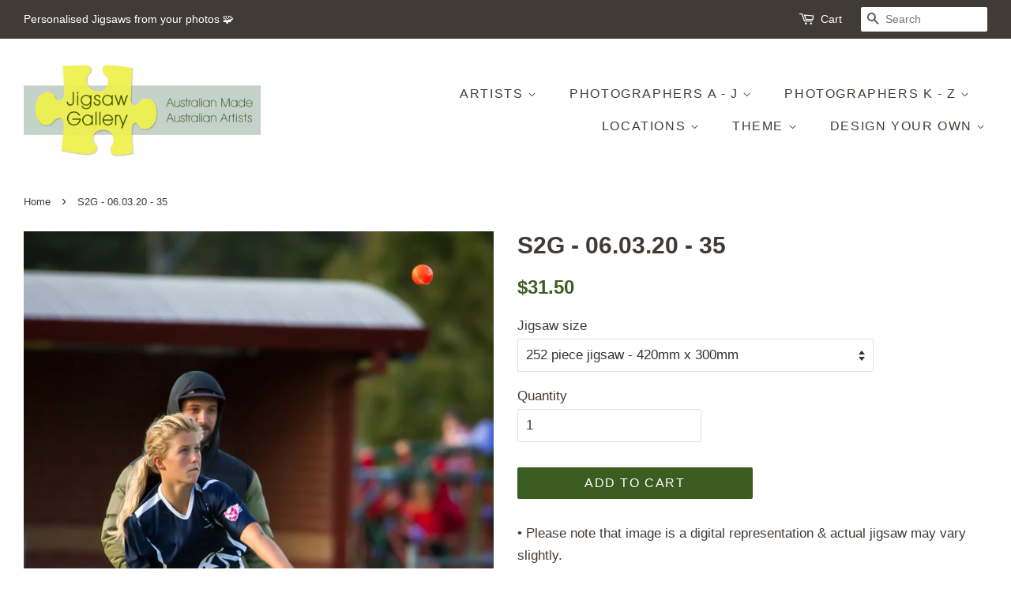

--- FILE ---
content_type: text/html; charset=utf-8
request_url: https://jigsawgallery.com.au/products/s2g-06-03-20-35
body_size: 31732
content:
<!doctype html>
<!--[if lt IE 7]><html class="no-js lt-ie9 lt-ie8 lt-ie7" lang="en"> <![endif]-->
<!--[if IE 7]><html class="no-js lt-ie9 lt-ie8" lang="en"> <![endif]-->
<!--[if IE 8]><html class="no-js lt-ie9" lang="en"> <![endif]-->
<!--[if IE 9 ]><html class="ie9 no-js"> <![endif]-->
<!--[if (gt IE 9)|!(IE)]><!--> <html class="no-js"> <!--<![endif]-->
<head><meta name="google-site-verification" content="IXgTAGtq2o1CSv_QkU87ndGed_smIUZ5L4JOtfgQozo" />
<meta name="p:domain_verify" content="1f6dcdfcc3dffec85ce8f36086dfda43"/>
  <!-- Basic page needs ================================================== -->
  <meta charset="utf-8">
  <meta http-equiv="X-UA-Compatible" content="IE=edge,chrome=1">

  
  <link rel="shortcut icon" href="//jigsawgallery.com.au/cdn/shop/files/Flavicon_53704e23-304b-42d4-85e2-2d5218dc676b_32x32.jpg?v=1614381955" type="image/png" />
  
  
  

  <!-- Title and description ================================================== -->
  <title>
  S2G - 06.03.20 - 35 &ndash; Jigsaw Gallery
  </title>

  
  <meta name="description" content="• Please note that image is a digital representation &amp;amp; actual jigsaw may vary slightly. © Craig Holloway">
  
  
  

  <!-- Social meta ================================================== -->
  <!-- /snippets/social-meta-tags.liquid -->




<meta property="og:site_name" content="Jigsaw Gallery">
<meta property="og:url" content="https://jigsawgallery.com.au/products/s2g-06-03-20-35">
<meta property="og:title" content="S2G - 06.03.20 - 35">
<meta property="og:type" content="product">
<meta property="og:description" content="• Please note that image is a digital representation &amp;amp; actual jigsaw may vary slightly. © Craig Holloway">

  <meta property="og:price:amount" content="24.50">
  <meta property="og:price:currency" content="AUD">

<meta property="og:image" content="http://jigsawgallery.com.au/cdn/shop/products/Stage_2_Girls_-_06.03.20_-_35_1200x1200.jpg?v=1583812585">
<meta property="og:image:secure_url" content="https://jigsawgallery.com.au/cdn/shop/products/Stage_2_Girls_-_06.03.20_-_35_1200x1200.jpg?v=1583812585">


<meta name="twitter:card" content="summary_large_image">
<meta name="twitter:title" content="S2G - 06.03.20 - 35">
<meta name="twitter:description" content="• Please note that image is a digital representation &amp;amp; actual jigsaw may vary slightly. © Craig Holloway">


  <!-- Helpers ================================================== -->
  <link rel="canonical" href="https://jigsawgallery.com.au/products/s2g-06-03-20-35">
  <meta name="viewport" content="width=device-width,initial-scale=1">
  <meta name="theme-color" content="#3c5d21">

  <!-- CSS ================================================== -->
  <link href="//jigsawgallery.com.au/cdn/shop/t/2/assets/timber.scss.css?v=34132503538725853701698879674" rel="stylesheet" type="text/css" media="all" />
  <link href="//jigsawgallery.com.au/cdn/shop/t/2/assets/theme.scss.css?v=184214398523279100671698879674" rel="stylesheet" type="text/css" media="all" />

  




  <script>
    window.theme = window.theme || {};

    var theme = {
      strings: {
        zoomClose: "Close (Esc)",
        zoomPrev: "Previous (Left arrow key)",
        zoomNext: "Next (Right arrow key)",
        addressError: "Error looking up that address",
        addressNoResults: "No results for that address",
        addressQueryLimit: "You have exceeded the Google API usage limit. Consider upgrading to a \u003ca href=\"https:\/\/developers.google.com\/maps\/premium\/usage-limits\"\u003ePremium Plan\u003c\/a\u003e.",
        authError: "There was a problem authenticating your Google Maps API Key."
      },
      settings: {
        // Adding some settings to allow the editor to update correctly when they are changed
        enableWideLayout: true,
        typeAccentTransform: true,
        typeAccentSpacing: true,
        baseFontSize: '17px',
        headerBaseFontSize: '30px',
        accentFontSize: '16px'
      },
      variables: {
        mediaQueryMedium: 'screen and (max-width: 768px)',
        bpSmall: false
      },
      moneyFormat: "${{amount}}"
    }

    document.documentElement.className = document.documentElement.className.replace('no-js', 'supports-js');
  </script>

  <!-- Header hook for plugins ================================================== -->
  <script>window.performance && window.performance.mark && window.performance.mark('shopify.content_for_header.start');</script><meta name="google-site-verification" content="xs18OJ3ZJt7fO_a2fwHx83Awg78BS9JK9K3eupkpFwY">
<meta name="facebook-domain-verification" content="43qbdqdbe4k2zsw63tdkabfi9qpkyq">
<meta name="facebook-domain-verification" content="z588fc3qfpnunxhb778oovl1pqqnwr">
<meta id="shopify-digital-wallet" name="shopify-digital-wallet" content="/719519802/digital_wallets/dialog">
<meta name="shopify-checkout-api-token" content="bb79c4ccdcc903405df7c77770b7f5ef">
<meta id="in-context-paypal-metadata" data-shop-id="719519802" data-venmo-supported="false" data-environment="production" data-locale="en_US" data-paypal-v4="true" data-currency="AUD">
<link rel="alternate" type="application/json+oembed" href="https://jigsawgallery.com.au/products/s2g-06-03-20-35.oembed">
<script async="async" src="/checkouts/internal/preloads.js?locale=en-AU"></script>
<link rel="preconnect" href="https://shop.app" crossorigin="anonymous">
<script async="async" src="https://shop.app/checkouts/internal/preloads.js?locale=en-AU&shop_id=719519802" crossorigin="anonymous"></script>
<script id="apple-pay-shop-capabilities" type="application/json">{"shopId":719519802,"countryCode":"AU","currencyCode":"AUD","merchantCapabilities":["supports3DS"],"merchantId":"gid:\/\/shopify\/Shop\/719519802","merchantName":"Jigsaw Gallery","requiredBillingContactFields":["postalAddress","email"],"requiredShippingContactFields":["postalAddress","email"],"shippingType":"shipping","supportedNetworks":["visa","masterCard","amex","jcb"],"total":{"type":"pending","label":"Jigsaw Gallery","amount":"1.00"},"shopifyPaymentsEnabled":true,"supportsSubscriptions":true}</script>
<script id="shopify-features" type="application/json">{"accessToken":"bb79c4ccdcc903405df7c77770b7f5ef","betas":["rich-media-storefront-analytics"],"domain":"jigsawgallery.com.au","predictiveSearch":true,"shopId":719519802,"locale":"en"}</script>
<script>var Shopify = Shopify || {};
Shopify.shop = "jigsaw-gallery.myshopify.com";
Shopify.locale = "en";
Shopify.currency = {"active":"AUD","rate":"1.0"};
Shopify.country = "AU";
Shopify.theme = {"name":"Minimal","id":11675533370,"schema_name":"Minimal","schema_version":"5.0.0","theme_store_id":380,"role":"main"};
Shopify.theme.handle = "null";
Shopify.theme.style = {"id":null,"handle":null};
Shopify.cdnHost = "jigsawgallery.com.au/cdn";
Shopify.routes = Shopify.routes || {};
Shopify.routes.root = "/";</script>
<script type="module">!function(o){(o.Shopify=o.Shopify||{}).modules=!0}(window);</script>
<script>!function(o){function n(){var o=[];function n(){o.push(Array.prototype.slice.apply(arguments))}return n.q=o,n}var t=o.Shopify=o.Shopify||{};t.loadFeatures=n(),t.autoloadFeatures=n()}(window);</script>
<script>
  window.ShopifyPay = window.ShopifyPay || {};
  window.ShopifyPay.apiHost = "shop.app\/pay";
  window.ShopifyPay.redirectState = null;
</script>
<script id="shop-js-analytics" type="application/json">{"pageType":"product"}</script>
<script defer="defer" async type="module" src="//jigsawgallery.com.au/cdn/shopifycloud/shop-js/modules/v2/client.init-shop-cart-sync_BT-GjEfc.en.esm.js"></script>
<script defer="defer" async type="module" src="//jigsawgallery.com.au/cdn/shopifycloud/shop-js/modules/v2/chunk.common_D58fp_Oc.esm.js"></script>
<script defer="defer" async type="module" src="//jigsawgallery.com.au/cdn/shopifycloud/shop-js/modules/v2/chunk.modal_xMitdFEc.esm.js"></script>
<script type="module">
  await import("//jigsawgallery.com.au/cdn/shopifycloud/shop-js/modules/v2/client.init-shop-cart-sync_BT-GjEfc.en.esm.js");
await import("//jigsawgallery.com.au/cdn/shopifycloud/shop-js/modules/v2/chunk.common_D58fp_Oc.esm.js");
await import("//jigsawgallery.com.au/cdn/shopifycloud/shop-js/modules/v2/chunk.modal_xMitdFEc.esm.js");

  window.Shopify.SignInWithShop?.initShopCartSync?.({"fedCMEnabled":true,"windoidEnabled":true});

</script>
<script>
  window.Shopify = window.Shopify || {};
  if (!window.Shopify.featureAssets) window.Shopify.featureAssets = {};
  window.Shopify.featureAssets['shop-js'] = {"shop-cart-sync":["modules/v2/client.shop-cart-sync_DZOKe7Ll.en.esm.js","modules/v2/chunk.common_D58fp_Oc.esm.js","modules/v2/chunk.modal_xMitdFEc.esm.js"],"init-fed-cm":["modules/v2/client.init-fed-cm_B6oLuCjv.en.esm.js","modules/v2/chunk.common_D58fp_Oc.esm.js","modules/v2/chunk.modal_xMitdFEc.esm.js"],"shop-cash-offers":["modules/v2/client.shop-cash-offers_D2sdYoxE.en.esm.js","modules/v2/chunk.common_D58fp_Oc.esm.js","modules/v2/chunk.modal_xMitdFEc.esm.js"],"shop-login-button":["modules/v2/client.shop-login-button_QeVjl5Y3.en.esm.js","modules/v2/chunk.common_D58fp_Oc.esm.js","modules/v2/chunk.modal_xMitdFEc.esm.js"],"pay-button":["modules/v2/client.pay-button_DXTOsIq6.en.esm.js","modules/v2/chunk.common_D58fp_Oc.esm.js","modules/v2/chunk.modal_xMitdFEc.esm.js"],"shop-button":["modules/v2/client.shop-button_DQZHx9pm.en.esm.js","modules/v2/chunk.common_D58fp_Oc.esm.js","modules/v2/chunk.modal_xMitdFEc.esm.js"],"avatar":["modules/v2/client.avatar_BTnouDA3.en.esm.js"],"init-windoid":["modules/v2/client.init-windoid_CR1B-cfM.en.esm.js","modules/v2/chunk.common_D58fp_Oc.esm.js","modules/v2/chunk.modal_xMitdFEc.esm.js"],"init-shop-for-new-customer-accounts":["modules/v2/client.init-shop-for-new-customer-accounts_C_vY_xzh.en.esm.js","modules/v2/client.shop-login-button_QeVjl5Y3.en.esm.js","modules/v2/chunk.common_D58fp_Oc.esm.js","modules/v2/chunk.modal_xMitdFEc.esm.js"],"init-shop-email-lookup-coordinator":["modules/v2/client.init-shop-email-lookup-coordinator_BI7n9ZSv.en.esm.js","modules/v2/chunk.common_D58fp_Oc.esm.js","modules/v2/chunk.modal_xMitdFEc.esm.js"],"init-shop-cart-sync":["modules/v2/client.init-shop-cart-sync_BT-GjEfc.en.esm.js","modules/v2/chunk.common_D58fp_Oc.esm.js","modules/v2/chunk.modal_xMitdFEc.esm.js"],"shop-toast-manager":["modules/v2/client.shop-toast-manager_DiYdP3xc.en.esm.js","modules/v2/chunk.common_D58fp_Oc.esm.js","modules/v2/chunk.modal_xMitdFEc.esm.js"],"init-customer-accounts":["modules/v2/client.init-customer-accounts_D9ZNqS-Q.en.esm.js","modules/v2/client.shop-login-button_QeVjl5Y3.en.esm.js","modules/v2/chunk.common_D58fp_Oc.esm.js","modules/v2/chunk.modal_xMitdFEc.esm.js"],"init-customer-accounts-sign-up":["modules/v2/client.init-customer-accounts-sign-up_iGw4briv.en.esm.js","modules/v2/client.shop-login-button_QeVjl5Y3.en.esm.js","modules/v2/chunk.common_D58fp_Oc.esm.js","modules/v2/chunk.modal_xMitdFEc.esm.js"],"shop-follow-button":["modules/v2/client.shop-follow-button_CqMgW2wH.en.esm.js","modules/v2/chunk.common_D58fp_Oc.esm.js","modules/v2/chunk.modal_xMitdFEc.esm.js"],"checkout-modal":["modules/v2/client.checkout-modal_xHeaAweL.en.esm.js","modules/v2/chunk.common_D58fp_Oc.esm.js","modules/v2/chunk.modal_xMitdFEc.esm.js"],"shop-login":["modules/v2/client.shop-login_D91U-Q7h.en.esm.js","modules/v2/chunk.common_D58fp_Oc.esm.js","modules/v2/chunk.modal_xMitdFEc.esm.js"],"lead-capture":["modules/v2/client.lead-capture_BJmE1dJe.en.esm.js","modules/v2/chunk.common_D58fp_Oc.esm.js","modules/v2/chunk.modal_xMitdFEc.esm.js"],"payment-terms":["modules/v2/client.payment-terms_Ci9AEqFq.en.esm.js","modules/v2/chunk.common_D58fp_Oc.esm.js","modules/v2/chunk.modal_xMitdFEc.esm.js"]};
</script>
<script>(function() {
  var isLoaded = false;
  function asyncLoad() {
    if (isLoaded) return;
    isLoaded = true;
    var urls = ["https:\/\/contactform.hulkapps.com\/skeletopapp.js?shop=jigsaw-gallery.myshopify.com","https:\/\/sellup.herokuapp.com\/upseller.js?shop=jigsaw-gallery.myshopify.com"];
    for (var i = 0; i < urls.length; i++) {
      var s = document.createElement('script');
      s.type = 'text/javascript';
      s.async = true;
      s.src = urls[i];
      var x = document.getElementsByTagName('script')[0];
      x.parentNode.insertBefore(s, x);
    }
  };
  if(window.attachEvent) {
    window.attachEvent('onload', asyncLoad);
  } else {
    window.addEventListener('load', asyncLoad, false);
  }
})();</script>
<script id="__st">var __st={"a":719519802,"offset":39600,"reqid":"3df79dfb-65fb-47b0-8659-57b3c25378ab-1769124097","pageurl":"jigsawgallery.com.au\/products\/s2g-06-03-20-35","u":"4f99642495f0","p":"product","rtyp":"product","rid":4406940401722};</script>
<script>window.ShopifyPaypalV4VisibilityTracking = true;</script>
<script id="captcha-bootstrap">!function(){'use strict';const t='contact',e='account',n='new_comment',o=[[t,t],['blogs',n],['comments',n],[t,'customer']],c=[[e,'customer_login'],[e,'guest_login'],[e,'recover_customer_password'],[e,'create_customer']],r=t=>t.map((([t,e])=>`form[action*='/${t}']:not([data-nocaptcha='true']) input[name='form_type'][value='${e}']`)).join(','),a=t=>()=>t?[...document.querySelectorAll(t)].map((t=>t.form)):[];function s(){const t=[...o],e=r(t);return a(e)}const i='password',u='form_key',d=['recaptcha-v3-token','g-recaptcha-response','h-captcha-response',i],f=()=>{try{return window.sessionStorage}catch{return}},m='__shopify_v',_=t=>t.elements[u];function p(t,e,n=!1){try{const o=window.sessionStorage,c=JSON.parse(o.getItem(e)),{data:r}=function(t){const{data:e,action:n}=t;return t[m]||n?{data:e,action:n}:{data:t,action:n}}(c);for(const[e,n]of Object.entries(r))t.elements[e]&&(t.elements[e].value=n);n&&o.removeItem(e)}catch(o){console.error('form repopulation failed',{error:o})}}const l='form_type',E='cptcha';function T(t){t.dataset[E]=!0}const w=window,h=w.document,L='Shopify',v='ce_forms',y='captcha';let A=!1;((t,e)=>{const n=(g='f06e6c50-85a8-45c8-87d0-21a2b65856fe',I='https://cdn.shopify.com/shopifycloud/storefront-forms-hcaptcha/ce_storefront_forms_captcha_hcaptcha.v1.5.2.iife.js',D={infoText:'Protected by hCaptcha',privacyText:'Privacy',termsText:'Terms'},(t,e,n)=>{const o=w[L][v],c=o.bindForm;if(c)return c(t,g,e,D).then(n);var r;o.q.push([[t,g,e,D],n]),r=I,A||(h.body.append(Object.assign(h.createElement('script'),{id:'captcha-provider',async:!0,src:r})),A=!0)});var g,I,D;w[L]=w[L]||{},w[L][v]=w[L][v]||{},w[L][v].q=[],w[L][y]=w[L][y]||{},w[L][y].protect=function(t,e){n(t,void 0,e),T(t)},Object.freeze(w[L][y]),function(t,e,n,w,h,L){const[v,y,A,g]=function(t,e,n){const i=e?o:[],u=t?c:[],d=[...i,...u],f=r(d),m=r(i),_=r(d.filter((([t,e])=>n.includes(e))));return[a(f),a(m),a(_),s()]}(w,h,L),I=t=>{const e=t.target;return e instanceof HTMLFormElement?e:e&&e.form},D=t=>v().includes(t);t.addEventListener('submit',(t=>{const e=I(t);if(!e)return;const n=D(e)&&!e.dataset.hcaptchaBound&&!e.dataset.recaptchaBound,o=_(e),c=g().includes(e)&&(!o||!o.value);(n||c)&&t.preventDefault(),c&&!n&&(function(t){try{if(!f())return;!function(t){const e=f();if(!e)return;const n=_(t);if(!n)return;const o=n.value;o&&e.removeItem(o)}(t);const e=Array.from(Array(32),(()=>Math.random().toString(36)[2])).join('');!function(t,e){_(t)||t.append(Object.assign(document.createElement('input'),{type:'hidden',name:u})),t.elements[u].value=e}(t,e),function(t,e){const n=f();if(!n)return;const o=[...t.querySelectorAll(`input[type='${i}']`)].map((({name:t})=>t)),c=[...d,...o],r={};for(const[a,s]of new FormData(t).entries())c.includes(a)||(r[a]=s);n.setItem(e,JSON.stringify({[m]:1,action:t.action,data:r}))}(t,e)}catch(e){console.error('failed to persist form',e)}}(e),e.submit())}));const S=(t,e)=>{t&&!t.dataset[E]&&(n(t,e.some((e=>e===t))),T(t))};for(const o of['focusin','change'])t.addEventListener(o,(t=>{const e=I(t);D(e)&&S(e,y())}));const B=e.get('form_key'),M=e.get(l),P=B&&M;t.addEventListener('DOMContentLoaded',(()=>{const t=y();if(P)for(const e of t)e.elements[l].value===M&&p(e,B);[...new Set([...A(),...v().filter((t=>'true'===t.dataset.shopifyCaptcha))])].forEach((e=>S(e,t)))}))}(h,new URLSearchParams(w.location.search),n,t,e,['guest_login'])})(!0,!0)}();</script>
<script integrity="sha256-4kQ18oKyAcykRKYeNunJcIwy7WH5gtpwJnB7kiuLZ1E=" data-source-attribution="shopify.loadfeatures" defer="defer" src="//jigsawgallery.com.au/cdn/shopifycloud/storefront/assets/storefront/load_feature-a0a9edcb.js" crossorigin="anonymous"></script>
<script crossorigin="anonymous" defer="defer" src="//jigsawgallery.com.au/cdn/shopifycloud/storefront/assets/shopify_pay/storefront-65b4c6d7.js?v=20250812"></script>
<script data-source-attribution="shopify.dynamic_checkout.dynamic.init">var Shopify=Shopify||{};Shopify.PaymentButton=Shopify.PaymentButton||{isStorefrontPortableWallets:!0,init:function(){window.Shopify.PaymentButton.init=function(){};var t=document.createElement("script");t.src="https://jigsawgallery.com.au/cdn/shopifycloud/portable-wallets/latest/portable-wallets.en.js",t.type="module",document.head.appendChild(t)}};
</script>
<script data-source-attribution="shopify.dynamic_checkout.buyer_consent">
  function portableWalletsHideBuyerConsent(e){var t=document.getElementById("shopify-buyer-consent"),n=document.getElementById("shopify-subscription-policy-button");t&&n&&(t.classList.add("hidden"),t.setAttribute("aria-hidden","true"),n.removeEventListener("click",e))}function portableWalletsShowBuyerConsent(e){var t=document.getElementById("shopify-buyer-consent"),n=document.getElementById("shopify-subscription-policy-button");t&&n&&(t.classList.remove("hidden"),t.removeAttribute("aria-hidden"),n.addEventListener("click",e))}window.Shopify?.PaymentButton&&(window.Shopify.PaymentButton.hideBuyerConsent=portableWalletsHideBuyerConsent,window.Shopify.PaymentButton.showBuyerConsent=portableWalletsShowBuyerConsent);
</script>
<script data-source-attribution="shopify.dynamic_checkout.cart.bootstrap">document.addEventListener("DOMContentLoaded",(function(){function t(){return document.querySelector("shopify-accelerated-checkout-cart, shopify-accelerated-checkout")}if(t())Shopify.PaymentButton.init();else{new MutationObserver((function(e,n){t()&&(Shopify.PaymentButton.init(),n.disconnect())})).observe(document.body,{childList:!0,subtree:!0})}}));
</script>
<link id="shopify-accelerated-checkout-styles" rel="stylesheet" media="screen" href="https://jigsawgallery.com.au/cdn/shopifycloud/portable-wallets/latest/accelerated-checkout-backwards-compat.css" crossorigin="anonymous">
<style id="shopify-accelerated-checkout-cart">
        #shopify-buyer-consent {
  margin-top: 1em;
  display: inline-block;
  width: 100%;
}

#shopify-buyer-consent.hidden {
  display: none;
}

#shopify-subscription-policy-button {
  background: none;
  border: none;
  padding: 0;
  text-decoration: underline;
  font-size: inherit;
  cursor: pointer;
}

#shopify-subscription-policy-button::before {
  box-shadow: none;
}

      </style>

<script>window.performance && window.performance.mark && window.performance.mark('shopify.content_for_header.end');</script>

  

<!--[if lt IE 9]>
<script src="//cdnjs.cloudflare.com/ajax/libs/html5shiv/3.7.2/html5shiv.min.js" type="text/javascript"></script>
<link href="//jigsawgallery.com.au/cdn/shop/t/2/assets/respond-proxy.html" id="respond-proxy" rel="respond-proxy" />
<link href="//jigsawgallery.com.au/search?q=cfb3d1f891ea63ef239aa2a0b17b788b" id="respond-redirect" rel="respond-redirect" />
<script src="//jigsawgallery.com.au/search?q=cfb3d1f891ea63ef239aa2a0b17b788b" type="text/javascript"></script>
<![endif]-->


  <script src="//jigsawgallery.com.au/cdn/shop/t/2/assets/jquery-2.2.3.min.js?v=58211863146907186831519861865" type="text/javascript"></script>

  <!--[if (gt IE 9)|!(IE)]><!--><script src="//jigsawgallery.com.au/cdn/shop/t/2/assets/lazysizes.min.js?v=177476512571513845041519861865" async="async"></script><!--<![endif]-->
  <!--[if lte IE 9]><script src="//jigsawgallery.com.au/cdn/shop/t/2/assets/lazysizes.min.js?v=177476512571513845041519861865"></script><![endif]-->

  
  
  
  <!-- Global site tag (gtag.js) - Google Ads: 10917253742 -->
<script async src="https://www.googletagmanager.com/gtag/js?id=AW-10917253742"></script>
<script>
  window.dataLayer = window.dataLayer || [];
  function gtag(){dataLayer.push(arguments);}
  gtag('js', new Date());

  gtag('config', 'AW-10917253742');
</script>
  
<!-- Google Tag Manager -->
<script>(function(w,d,s,l,i){w[l]=w[l]||[];w[l].push({'gtm.start':
new Date().getTime(),event:'gtm.js'});var f=d.getElementsByTagName(s)[0],
j=d.createElement(s),dl=l!='dataLayer'?'&l='+l:'';j.async=true;j.src=
'https://www.googletagmanager.com/gtm.js?id='+i+dl;f.parentNode.insertBefore(j,f);
})(window,document,'script','dataLayer','GTM-K67JPFM');</script>
<!-- End Google Tag Manager -->
<!-- BEGIN app block: shopify://apps/judge-me-reviews/blocks/judgeme_core/61ccd3b1-a9f2-4160-9fe9-4fec8413e5d8 --><!-- Start of Judge.me Core -->






<link rel="dns-prefetch" href="https://cdnwidget.judge.me">
<link rel="dns-prefetch" href="https://cdn.judge.me">
<link rel="dns-prefetch" href="https://cdn1.judge.me">
<link rel="dns-prefetch" href="https://api.judge.me">

<script data-cfasync='false' class='jdgm-settings-script'>window.jdgmSettings={"pagination":5,"disable_web_reviews":false,"badge_no_review_text":"No reviews","badge_n_reviews_text":"{{ n }} review/reviews","hide_badge_preview_if_no_reviews":true,"badge_hide_text":false,"enforce_center_preview_badge":false,"widget_title":"Customer Reviews","widget_open_form_text":"Write a review","widget_close_form_text":"Cancel review","widget_refresh_page_text":"Refresh page","widget_summary_text":"Based on {{ number_of_reviews }} review/reviews","widget_no_review_text":"Be the first to write a review","widget_name_field_text":"Display name","widget_verified_name_field_text":"Verified Name (public)","widget_name_placeholder_text":"Display name","widget_required_field_error_text":"This field is required.","widget_email_field_text":"Email address","widget_verified_email_field_text":"Verified Email (private, can not be edited)","widget_email_placeholder_text":"Your email address","widget_email_field_error_text":"Please enter a valid email address.","widget_rating_field_text":"Rating","widget_review_title_field_text":"Review Title","widget_review_title_placeholder_text":"Give your review a title","widget_review_body_field_text":"Review content","widget_review_body_placeholder_text":"Start writing here...","widget_pictures_field_text":"Picture/Video (optional)","widget_submit_review_text":"Submit Review","widget_submit_verified_review_text":"Submit Verified Review","widget_submit_success_msg_with_auto_publish":"Thank you! Please refresh the page in a few moments to see your review. You can remove or edit your review by logging into \u003ca href='https://judge.me/login' target='_blank' rel='nofollow noopener'\u003eJudge.me\u003c/a\u003e","widget_submit_success_msg_no_auto_publish":"Thank you! Your review will be published as soon as it is approved by the shop admin. You can remove or edit your review by logging into \u003ca href='https://judge.me/login' target='_blank' rel='nofollow noopener'\u003eJudge.me\u003c/a\u003e","widget_show_default_reviews_out_of_total_text":"Showing {{ n_reviews_shown }} out of {{ n_reviews }} reviews.","widget_show_all_link_text":"Show all","widget_show_less_link_text":"Show less","widget_author_said_text":"{{ reviewer_name }} said:","widget_days_text":"{{ n }} days ago","widget_weeks_text":"{{ n }} week/weeks ago","widget_months_text":"{{ n }} month/months ago","widget_years_text":"{{ n }} year/years ago","widget_yesterday_text":"Yesterday","widget_today_text":"Today","widget_replied_text":"\u003e\u003e {{ shop_name }} replied:","widget_read_more_text":"Read more","widget_reviewer_name_as_initial":"","widget_rating_filter_color":"#fbcd0a","widget_rating_filter_see_all_text":"See all reviews","widget_sorting_most_recent_text":"Most Recent","widget_sorting_highest_rating_text":"Highest Rating","widget_sorting_lowest_rating_text":"Lowest Rating","widget_sorting_with_pictures_text":"Only Pictures","widget_sorting_most_helpful_text":"Most Helpful","widget_open_question_form_text":"Ask a question","widget_reviews_subtab_text":"Reviews","widget_questions_subtab_text":"Questions","widget_question_label_text":"Question","widget_answer_label_text":"Answer","widget_question_placeholder_text":"Write your question here","widget_submit_question_text":"Submit Question","widget_question_submit_success_text":"Thank you for your question! We will notify you once it gets answered.","verified_badge_text":"Verified","verified_badge_bg_color":"","verified_badge_text_color":"","verified_badge_placement":"left-of-reviewer-name","widget_review_max_height":"","widget_hide_border":false,"widget_social_share":false,"widget_thumb":false,"widget_review_location_show":false,"widget_location_format":"","all_reviews_include_out_of_store_products":true,"all_reviews_out_of_store_text":"(out of store)","all_reviews_pagination":100,"all_reviews_product_name_prefix_text":"about","enable_review_pictures":true,"enable_question_anwser":false,"widget_theme":"default","review_date_format":"mm/dd/yyyy","default_sort_method":"most-recent","widget_product_reviews_subtab_text":"Product Reviews","widget_shop_reviews_subtab_text":"Shop Reviews","widget_other_products_reviews_text":"Reviews for other products","widget_store_reviews_subtab_text":"Store reviews","widget_no_store_reviews_text":"This store hasn't received any reviews yet","widget_web_restriction_product_reviews_text":"This product hasn't received any reviews yet","widget_no_items_text":"No items found","widget_show_more_text":"Show more","widget_write_a_store_review_text":"Write a Store Review","widget_other_languages_heading":"Reviews in Other Languages","widget_translate_review_text":"Translate review to {{ language }}","widget_translating_review_text":"Translating...","widget_show_original_translation_text":"Show original ({{ language }})","widget_translate_review_failed_text":"Review couldn't be translated.","widget_translate_review_retry_text":"Retry","widget_translate_review_try_again_later_text":"Try again later","show_product_url_for_grouped_product":false,"widget_sorting_pictures_first_text":"Pictures First","show_pictures_on_all_rev_page_mobile":false,"show_pictures_on_all_rev_page_desktop":false,"floating_tab_hide_mobile_install_preference":false,"floating_tab_button_name":"★ Reviews","floating_tab_title":"Let customers speak for us","floating_tab_button_color":"","floating_tab_button_background_color":"","floating_tab_url":"","floating_tab_url_enabled":false,"floating_tab_tab_style":"text","all_reviews_text_badge_text":"Customers rate us {{ shop.metafields.judgeme.all_reviews_rating | round: 1 }}/5 based on {{ shop.metafields.judgeme.all_reviews_count }} reviews.","all_reviews_text_badge_text_branded_style":"{{ shop.metafields.judgeme.all_reviews_rating | round: 1 }} out of 5 stars based on {{ shop.metafields.judgeme.all_reviews_count }} reviews","is_all_reviews_text_badge_a_link":false,"show_stars_for_all_reviews_text_badge":false,"all_reviews_text_badge_url":"","all_reviews_text_style":"branded","all_reviews_text_color_style":"judgeme_brand_color","all_reviews_text_color":"#108474","all_reviews_text_show_jm_brand":false,"featured_carousel_show_header":true,"featured_carousel_title":"Let customers speak for us","testimonials_carousel_title":"Customers are saying","videos_carousel_title":"Real customer stories","cards_carousel_title":"Customers are saying","featured_carousel_count_text":"from {{ n }} reviews","featured_carousel_add_link_to_all_reviews_page":false,"featured_carousel_url":"","featured_carousel_show_images":true,"featured_carousel_autoslide_interval":5,"featured_carousel_arrows_on_the_sides":false,"featured_carousel_height":250,"featured_carousel_width":100,"featured_carousel_image_size":0,"featured_carousel_image_height":250,"featured_carousel_arrow_color":"#eeeeee","verified_count_badge_style":"branded","verified_count_badge_orientation":"horizontal","verified_count_badge_color_style":"judgeme_brand_color","verified_count_badge_color":"#108474","is_verified_count_badge_a_link":false,"verified_count_badge_url":"","verified_count_badge_show_jm_brand":true,"widget_rating_preset_default":5,"widget_first_sub_tab":"product-reviews","widget_show_histogram":true,"widget_histogram_use_custom_color":false,"widget_pagination_use_custom_color":false,"widget_star_use_custom_color":false,"widget_verified_badge_use_custom_color":false,"widget_write_review_use_custom_color":false,"picture_reminder_submit_button":"Upload Pictures","enable_review_videos":false,"mute_video_by_default":false,"widget_sorting_videos_first_text":"Videos First","widget_review_pending_text":"Pending","featured_carousel_items_for_large_screen":3,"social_share_options_order":"Facebook,Twitter","remove_microdata_snippet":false,"disable_json_ld":false,"enable_json_ld_products":false,"preview_badge_show_question_text":false,"preview_badge_no_question_text":"No questions","preview_badge_n_question_text":"{{ number_of_questions }} question/questions","qa_badge_show_icon":false,"qa_badge_position":"same-row","remove_judgeme_branding":true,"widget_add_search_bar":false,"widget_search_bar_placeholder":"Search","widget_sorting_verified_only_text":"Verified only","featured_carousel_theme":"card","featured_carousel_show_rating":true,"featured_carousel_show_title":true,"featured_carousel_show_body":true,"featured_carousel_show_date":false,"featured_carousel_show_reviewer":true,"featured_carousel_show_product":false,"featured_carousel_header_background_color":"#108474","featured_carousel_header_text_color":"#ffffff","featured_carousel_name_product_separator":"reviewed","featured_carousel_full_star_background":"#405F09","featured_carousel_empty_star_background":"#dadada","featured_carousel_vertical_theme_background":"#f9fafb","featured_carousel_verified_badge_enable":true,"featured_carousel_verified_badge_color":"#108474","featured_carousel_border_style":"round","featured_carousel_review_line_length_limit":3,"featured_carousel_more_reviews_button_text":"Read more reviews","featured_carousel_view_product_button_text":"View product","all_reviews_page_load_reviews_on":"scroll","all_reviews_page_load_more_text":"Load More Reviews","disable_fb_tab_reviews":false,"enable_ajax_cdn_cache":false,"widget_advanced_speed_features":5,"widget_public_name_text":"displayed publicly like","default_reviewer_name":"John Smith","default_reviewer_name_has_non_latin":true,"widget_reviewer_anonymous":"Anonymous","medals_widget_title":"Judge.me Review Medals","medals_widget_background_color":"#f9fafb","medals_widget_position":"footer_all_pages","medals_widget_border_color":"#f9fafb","medals_widget_verified_text_position":"left","medals_widget_use_monochromatic_version":false,"medals_widget_elements_color":"#108474","show_reviewer_avatar":true,"widget_invalid_yt_video_url_error_text":"Not a YouTube video URL","widget_max_length_field_error_text":"Please enter no more than {0} characters.","widget_show_country_flag":false,"widget_show_collected_via_shop_app":true,"widget_verified_by_shop_badge_style":"light","widget_verified_by_shop_text":"Verified by Shop","widget_show_photo_gallery":false,"widget_load_with_code_splitting":true,"widget_ugc_install_preference":false,"widget_ugc_title":"Made by us, Shared by you","widget_ugc_subtitle":"Tag us to see your picture featured in our page","widget_ugc_arrows_color":"#ffffff","widget_ugc_primary_button_text":"Buy Now","widget_ugc_primary_button_background_color":"#108474","widget_ugc_primary_button_text_color":"#ffffff","widget_ugc_primary_button_border_width":"0","widget_ugc_primary_button_border_style":"none","widget_ugc_primary_button_border_color":"#108474","widget_ugc_primary_button_border_radius":"25","widget_ugc_secondary_button_text":"Load More","widget_ugc_secondary_button_background_color":"#ffffff","widget_ugc_secondary_button_text_color":"#108474","widget_ugc_secondary_button_border_width":"2","widget_ugc_secondary_button_border_style":"solid","widget_ugc_secondary_button_border_color":"#108474","widget_ugc_secondary_button_border_radius":"25","widget_ugc_reviews_button_text":"View Reviews","widget_ugc_reviews_button_background_color":"#ffffff","widget_ugc_reviews_button_text_color":"#108474","widget_ugc_reviews_button_border_width":"2","widget_ugc_reviews_button_border_style":"solid","widget_ugc_reviews_button_border_color":"#108474","widget_ugc_reviews_button_border_radius":"25","widget_ugc_reviews_button_link_to":"judgeme-reviews-page","widget_ugc_show_post_date":true,"widget_ugc_max_width":"800","widget_rating_metafield_value_type":true,"widget_primary_color":"#405F09","widget_enable_secondary_color":false,"widget_secondary_color":"#edf5f5","widget_summary_average_rating_text":"{{ average_rating }} out of 5","widget_media_grid_title":"Customer photos \u0026 videos","widget_media_grid_see_more_text":"See more","widget_round_style":false,"widget_show_product_medals":true,"widget_verified_by_judgeme_text":"Verified by Judge.me","widget_show_store_medals":true,"widget_verified_by_judgeme_text_in_store_medals":"Verified by Judge.me","widget_media_field_exceed_quantity_message":"Sorry, we can only accept {{ max_media }} for one review.","widget_media_field_exceed_limit_message":"{{ file_name }} is too large, please select a {{ media_type }} less than {{ size_limit }}MB.","widget_review_submitted_text":"Review Submitted!","widget_question_submitted_text":"Question Submitted!","widget_close_form_text_question":"Cancel","widget_write_your_answer_here_text":"Write your answer here","widget_enabled_branded_link":true,"widget_show_collected_by_judgeme":false,"widget_reviewer_name_color":"","widget_write_review_text_color":"","widget_write_review_bg_color":"","widget_collected_by_judgeme_text":"collected by Judge.me","widget_pagination_type":"standard","widget_load_more_text":"Load More","widget_load_more_color":"#108474","widget_full_review_text":"Full Review","widget_read_more_reviews_text":"Read More Reviews","widget_read_questions_text":"Read Questions","widget_questions_and_answers_text":"Questions \u0026 Answers","widget_verified_by_text":"Verified by","widget_verified_text":"Verified","widget_number_of_reviews_text":"{{ number_of_reviews }} reviews","widget_back_button_text":"Back","widget_next_button_text":"Next","widget_custom_forms_filter_button":"Filters","custom_forms_style":"horizontal","widget_show_review_information":false,"how_reviews_are_collected":"How reviews are collected?","widget_show_review_keywords":false,"widget_gdpr_statement":"How we use your data: We'll only contact you about the review you left, and only if necessary. By submitting your review, you agree to Judge.me's \u003ca href='https://judge.me/terms' target='_blank' rel='nofollow noopener'\u003eterms\u003c/a\u003e, \u003ca href='https://judge.me/privacy' target='_blank' rel='nofollow noopener'\u003eprivacy\u003c/a\u003e and \u003ca href='https://judge.me/content-policy' target='_blank' rel='nofollow noopener'\u003econtent\u003c/a\u003e policies.","widget_multilingual_sorting_enabled":false,"widget_translate_review_content_enabled":false,"widget_translate_review_content_method":"manual","popup_widget_review_selection":"automatically_with_pictures","popup_widget_round_border_style":true,"popup_widget_show_title":true,"popup_widget_show_body":true,"popup_widget_show_reviewer":false,"popup_widget_show_product":true,"popup_widget_show_pictures":true,"popup_widget_use_review_picture":true,"popup_widget_show_on_home_page":true,"popup_widget_show_on_product_page":true,"popup_widget_show_on_collection_page":true,"popup_widget_show_on_cart_page":true,"popup_widget_position":"bottom_left","popup_widget_first_review_delay":5,"popup_widget_duration":5,"popup_widget_interval":5,"popup_widget_review_count":5,"popup_widget_hide_on_mobile":true,"review_snippet_widget_round_border_style":true,"review_snippet_widget_card_color":"#FFFFFF","review_snippet_widget_slider_arrows_background_color":"#FFFFFF","review_snippet_widget_slider_arrows_color":"#000000","review_snippet_widget_star_color":"#108474","show_product_variant":false,"all_reviews_product_variant_label_text":"Variant: ","widget_show_verified_branding":true,"widget_ai_summary_title":"Customers say","widget_ai_summary_disclaimer":"AI-powered review summary based on recent customer reviews","widget_show_ai_summary":false,"widget_show_ai_summary_bg":false,"widget_show_review_title_input":false,"redirect_reviewers_invited_via_email":"external_form","request_store_review_after_product_review":false,"request_review_other_products_in_order":false,"review_form_color_scheme":"default","review_form_corner_style":"square","review_form_star_color":{},"review_form_text_color":"#333333","review_form_background_color":"#ffffff","review_form_field_background_color":"#fafafa","review_form_button_color":{},"review_form_button_text_color":"#ffffff","review_form_modal_overlay_color":"#000000","review_content_screen_title_text":"How would you rate this product?","review_content_introduction_text":"We would love it if you would share a bit about your experience.","store_review_form_title_text":"How would you rate this store?","store_review_form_introduction_text":"We would love it if you would share a bit about your experience.","show_review_guidance_text":true,"one_star_review_guidance_text":"Poor","five_star_review_guidance_text":"Great","customer_information_screen_title_text":"About you","customer_information_introduction_text":"Please tell us more about you.","custom_questions_screen_title_text":"Your experience in more detail","custom_questions_introduction_text":"Here are a few questions to help us understand more about your experience.","review_submitted_screen_title_text":"Thanks for your review!","review_submitted_screen_thank_you_text":"We are processing it and it will appear on the store soon.","review_submitted_screen_email_verification_text":"Please confirm your email by clicking the link we just sent you. This helps us keep reviews authentic.","review_submitted_request_store_review_text":"Would you like to share your experience of shopping with us?","review_submitted_review_other_products_text":"Would you like to review these products?","store_review_screen_title_text":"Would you like to share your experience of shopping with us?","store_review_introduction_text":"We value your feedback and use it to improve. Please share any thoughts or suggestions you have.","reviewer_media_screen_title_picture_text":"Share a picture","reviewer_media_introduction_picture_text":"Upload a photo to support your review.","reviewer_media_screen_title_video_text":"Share a video","reviewer_media_introduction_video_text":"Upload a video to support your review.","reviewer_media_screen_title_picture_or_video_text":"Share a picture or video","reviewer_media_introduction_picture_or_video_text":"Upload a photo or video to support your review.","reviewer_media_youtube_url_text":"Paste your Youtube URL here","advanced_settings_next_step_button_text":"Next","advanced_settings_close_review_button_text":"Close","modal_write_review_flow":true,"write_review_flow_required_text":"Required","write_review_flow_privacy_message_text":"We respect your privacy.","write_review_flow_anonymous_text":"Post review as anonymous","write_review_flow_visibility_text":"This won't be visible to other customers.","write_review_flow_multiple_selection_help_text":"Select as many as you like","write_review_flow_single_selection_help_text":"Select one option","write_review_flow_required_field_error_text":"This field is required","write_review_flow_invalid_email_error_text":"Please enter a valid email address","write_review_flow_max_length_error_text":"Max. {{ max_length }} characters.","write_review_flow_media_upload_text":"\u003cb\u003eClick to upload\u003c/b\u003e or drag and drop","write_review_flow_gdpr_statement":"We'll only contact you about your review if necessary. By submitting your review, you agree to our \u003ca href='https://judge.me/terms' target='_blank' rel='nofollow noopener'\u003eterms and conditions\u003c/a\u003e and \u003ca href='https://judge.me/privacy' target='_blank' rel='nofollow noopener'\u003eprivacy policy\u003c/a\u003e.","rating_only_reviews_enabled":false,"show_negative_reviews_help_screen":false,"new_review_flow_help_screen_rating_threshold":3,"negative_review_resolution_screen_title_text":"Tell us more","negative_review_resolution_text":"Your experience matters to us. If there were issues with your purchase, we're here to help. Feel free to reach out to us, we'd love the opportunity to make things right.","negative_review_resolution_button_text":"Contact us","negative_review_resolution_proceed_with_review_text":"Leave a review","negative_review_resolution_subject":"Issue with purchase from {{ shop_name }}.{{ order_name }}","preview_badge_collection_page_install_status":false,"widget_review_custom_css":"","preview_badge_custom_css":"","preview_badge_stars_count":"5-stars","featured_carousel_custom_css":"","floating_tab_custom_css":"","all_reviews_widget_custom_css":"","medals_widget_custom_css":"","verified_badge_custom_css":"","all_reviews_text_custom_css":"","transparency_badges_collected_via_store_invite":false,"transparency_badges_from_another_provider":false,"transparency_badges_collected_from_store_visitor":false,"transparency_badges_collected_by_verified_review_provider":false,"transparency_badges_earned_reward":false,"transparency_badges_collected_via_store_invite_text":"Review collected via store invitation","transparency_badges_from_another_provider_text":"Review collected from another provider","transparency_badges_collected_from_store_visitor_text":"Review collected from a store visitor","transparency_badges_written_in_google_text":"Review written in Google","transparency_badges_written_in_etsy_text":"Review written in Etsy","transparency_badges_written_in_shop_app_text":"Review written in Shop App","transparency_badges_earned_reward_text":"Review earned a reward for future purchase","product_review_widget_per_page":10,"widget_store_review_label_text":"Review about the store","checkout_comment_extension_title_on_product_page":"Customer Comments","checkout_comment_extension_num_latest_comment_show":5,"checkout_comment_extension_format":"name_and_timestamp","checkout_comment_customer_name":"last_initial","checkout_comment_comment_notification":true,"preview_badge_collection_page_install_preference":false,"preview_badge_home_page_install_preference":false,"preview_badge_product_page_install_preference":false,"review_widget_install_preference":"","review_carousel_install_preference":false,"floating_reviews_tab_install_preference":"none","verified_reviews_count_badge_install_preference":false,"all_reviews_text_install_preference":false,"review_widget_best_location":false,"judgeme_medals_install_preference":false,"review_widget_revamp_enabled":false,"review_widget_qna_enabled":false,"review_widget_header_theme":"minimal","review_widget_widget_title_enabled":true,"review_widget_header_text_size":"medium","review_widget_header_text_weight":"regular","review_widget_average_rating_style":"compact","review_widget_bar_chart_enabled":true,"review_widget_bar_chart_type":"numbers","review_widget_bar_chart_style":"standard","review_widget_expanded_media_gallery_enabled":false,"review_widget_reviews_section_theme":"standard","review_widget_image_style":"thumbnails","review_widget_review_image_ratio":"square","review_widget_stars_size":"medium","review_widget_verified_badge":"standard_text","review_widget_review_title_text_size":"medium","review_widget_review_text_size":"medium","review_widget_review_text_length":"medium","review_widget_number_of_columns_desktop":3,"review_widget_carousel_transition_speed":5,"review_widget_custom_questions_answers_display":"always","review_widget_button_text_color":"#FFFFFF","review_widget_text_color":"#000000","review_widget_lighter_text_color":"#7B7B7B","review_widget_corner_styling":"soft","review_widget_review_word_singular":"review","review_widget_review_word_plural":"reviews","review_widget_voting_label":"Helpful?","review_widget_shop_reply_label":"Reply from {{ shop_name }}:","review_widget_filters_title":"Filters","qna_widget_question_word_singular":"Question","qna_widget_question_word_plural":"Questions","qna_widget_answer_reply_label":"Answer from {{ answerer_name }}:","qna_content_screen_title_text":"Ask a question about this product","qna_widget_question_required_field_error_text":"Please enter your question.","qna_widget_flow_gdpr_statement":"We'll only contact you about your question if necessary. By submitting your question, you agree to our \u003ca href='https://judge.me/terms' target='_blank' rel='nofollow noopener'\u003eterms and conditions\u003c/a\u003e and \u003ca href='https://judge.me/privacy' target='_blank' rel='nofollow noopener'\u003eprivacy policy\u003c/a\u003e.","qna_widget_question_submitted_text":"Thanks for your question!","qna_widget_close_form_text_question":"Close","qna_widget_question_submit_success_text":"We’ll notify you by email when your question is answered.","all_reviews_widget_v2025_enabled":false,"all_reviews_widget_v2025_header_theme":"default","all_reviews_widget_v2025_widget_title_enabled":true,"all_reviews_widget_v2025_header_text_size":"medium","all_reviews_widget_v2025_header_text_weight":"regular","all_reviews_widget_v2025_average_rating_style":"compact","all_reviews_widget_v2025_bar_chart_enabled":true,"all_reviews_widget_v2025_bar_chart_type":"numbers","all_reviews_widget_v2025_bar_chart_style":"standard","all_reviews_widget_v2025_expanded_media_gallery_enabled":false,"all_reviews_widget_v2025_show_store_medals":true,"all_reviews_widget_v2025_show_photo_gallery":true,"all_reviews_widget_v2025_show_review_keywords":false,"all_reviews_widget_v2025_show_ai_summary":false,"all_reviews_widget_v2025_show_ai_summary_bg":false,"all_reviews_widget_v2025_add_search_bar":false,"all_reviews_widget_v2025_default_sort_method":"most-recent","all_reviews_widget_v2025_reviews_per_page":10,"all_reviews_widget_v2025_reviews_section_theme":"default","all_reviews_widget_v2025_image_style":"thumbnails","all_reviews_widget_v2025_review_image_ratio":"square","all_reviews_widget_v2025_stars_size":"medium","all_reviews_widget_v2025_verified_badge":"bold_badge","all_reviews_widget_v2025_review_title_text_size":"medium","all_reviews_widget_v2025_review_text_size":"medium","all_reviews_widget_v2025_review_text_length":"medium","all_reviews_widget_v2025_number_of_columns_desktop":3,"all_reviews_widget_v2025_carousel_transition_speed":5,"all_reviews_widget_v2025_custom_questions_answers_display":"always","all_reviews_widget_v2025_show_product_variant":false,"all_reviews_widget_v2025_show_reviewer_avatar":true,"all_reviews_widget_v2025_reviewer_name_as_initial":"","all_reviews_widget_v2025_review_location_show":false,"all_reviews_widget_v2025_location_format":"","all_reviews_widget_v2025_show_country_flag":false,"all_reviews_widget_v2025_verified_by_shop_badge_style":"light","all_reviews_widget_v2025_social_share":false,"all_reviews_widget_v2025_social_share_options_order":"Facebook,Twitter,LinkedIn,Pinterest","all_reviews_widget_v2025_pagination_type":"standard","all_reviews_widget_v2025_button_text_color":"#FFFFFF","all_reviews_widget_v2025_text_color":"#000000","all_reviews_widget_v2025_lighter_text_color":"#7B7B7B","all_reviews_widget_v2025_corner_styling":"soft","all_reviews_widget_v2025_title":"Customer reviews","all_reviews_widget_v2025_ai_summary_title":"Customers say about this store","all_reviews_widget_v2025_no_review_text":"Be the first to write a review","platform":"shopify","branding_url":"https://app.judge.me/reviews","branding_text":"Powered by Judge.me","locale":"en","reply_name":"Jigsaw Gallery","widget_version":"3.0","footer":true,"autopublish":true,"review_dates":true,"enable_custom_form":false,"shop_locale":"en","enable_multi_locales_translations":true,"show_review_title_input":false,"review_verification_email_status":"always","can_be_branded":true,"reply_name_text":"Jigsaw Gallery"};</script> <style class='jdgm-settings-style'>.jdgm-xx{left:0}:root{--jdgm-primary-color: #405F09;--jdgm-secondary-color: rgba(64,95,9,0.1);--jdgm-star-color: #405F09;--jdgm-write-review-text-color: white;--jdgm-write-review-bg-color: #405F09;--jdgm-paginate-color: #405F09;--jdgm-border-radius: 0;--jdgm-reviewer-name-color: #405F09}.jdgm-histogram__bar-content{background-color:#405F09}.jdgm-rev[data-verified-buyer=true] .jdgm-rev__icon.jdgm-rev__icon:after,.jdgm-rev__buyer-badge.jdgm-rev__buyer-badge{color:white;background-color:#405F09}.jdgm-review-widget--small .jdgm-gallery.jdgm-gallery .jdgm-gallery__thumbnail-link:nth-child(8) .jdgm-gallery__thumbnail-wrapper.jdgm-gallery__thumbnail-wrapper:before{content:"See more"}@media only screen and (min-width: 768px){.jdgm-gallery.jdgm-gallery .jdgm-gallery__thumbnail-link:nth-child(8) .jdgm-gallery__thumbnail-wrapper.jdgm-gallery__thumbnail-wrapper:before{content:"See more"}}.jdgm-prev-badge[data-average-rating='0.00']{display:none !important}.jdgm-author-all-initials{display:none !important}.jdgm-author-last-initial{display:none !important}.jdgm-rev-widg__title{visibility:hidden}.jdgm-rev-widg__summary-text{visibility:hidden}.jdgm-prev-badge__text{visibility:hidden}.jdgm-rev__prod-link-prefix:before{content:'about'}.jdgm-rev__variant-label:before{content:'Variant: '}.jdgm-rev__out-of-store-text:before{content:'(out of store)'}@media only screen and (min-width: 768px){.jdgm-rev__pics .jdgm-rev_all-rev-page-picture-separator,.jdgm-rev__pics .jdgm-rev__product-picture{display:none}}@media only screen and (max-width: 768px){.jdgm-rev__pics .jdgm-rev_all-rev-page-picture-separator,.jdgm-rev__pics .jdgm-rev__product-picture{display:none}}.jdgm-preview-badge[data-template="product"]{display:none !important}.jdgm-preview-badge[data-template="collection"]{display:none !important}.jdgm-preview-badge[data-template="index"]{display:none !important}.jdgm-review-widget[data-from-snippet="true"]{display:none !important}.jdgm-verified-count-badget[data-from-snippet="true"]{display:none !important}.jdgm-carousel-wrapper[data-from-snippet="true"]{display:none !important}.jdgm-all-reviews-text[data-from-snippet="true"]{display:none !important}.jdgm-medals-section[data-from-snippet="true"]{display:none !important}.jdgm-ugc-media-wrapper[data-from-snippet="true"]{display:none !important}.jdgm-rev__transparency-badge[data-badge-type="review_collected_via_store_invitation"]{display:none !important}.jdgm-rev__transparency-badge[data-badge-type="review_collected_from_another_provider"]{display:none !important}.jdgm-rev__transparency-badge[data-badge-type="review_collected_from_store_visitor"]{display:none !important}.jdgm-rev__transparency-badge[data-badge-type="review_written_in_etsy"]{display:none !important}.jdgm-rev__transparency-badge[data-badge-type="review_written_in_google_business"]{display:none !important}.jdgm-rev__transparency-badge[data-badge-type="review_written_in_shop_app"]{display:none !important}.jdgm-rev__transparency-badge[data-badge-type="review_earned_for_future_purchase"]{display:none !important}.jdgm-review-snippet-widget .jdgm-rev-snippet-widget__cards-container .jdgm-rev-snippet-card{border-radius:8px;background:#fff}.jdgm-review-snippet-widget .jdgm-rev-snippet-widget__cards-container .jdgm-rev-snippet-card__rev-rating .jdgm-star{color:#108474}.jdgm-review-snippet-widget .jdgm-rev-snippet-widget__prev-btn,.jdgm-review-snippet-widget .jdgm-rev-snippet-widget__next-btn{border-radius:50%;background:#fff}.jdgm-review-snippet-widget .jdgm-rev-snippet-widget__prev-btn>svg,.jdgm-review-snippet-widget .jdgm-rev-snippet-widget__next-btn>svg{fill:#000}.jdgm-full-rev-modal.rev-snippet-widget .jm-mfp-container .jm-mfp-content,.jdgm-full-rev-modal.rev-snippet-widget .jm-mfp-container .jdgm-full-rev__icon,.jdgm-full-rev-modal.rev-snippet-widget .jm-mfp-container .jdgm-full-rev__pic-img,.jdgm-full-rev-modal.rev-snippet-widget .jm-mfp-container .jdgm-full-rev__reply{border-radius:8px}.jdgm-full-rev-modal.rev-snippet-widget .jm-mfp-container .jdgm-full-rev[data-verified-buyer="true"] .jdgm-full-rev__icon::after{border-radius:8px}.jdgm-full-rev-modal.rev-snippet-widget .jm-mfp-container .jdgm-full-rev .jdgm-rev__buyer-badge{border-radius:calc( 8px / 2 )}.jdgm-full-rev-modal.rev-snippet-widget .jm-mfp-container .jdgm-full-rev .jdgm-full-rev__replier::before{content:'Jigsaw Gallery'}.jdgm-full-rev-modal.rev-snippet-widget .jm-mfp-container .jdgm-full-rev .jdgm-full-rev__product-button{border-radius:calc( 8px * 6 )}
</style> <style class='jdgm-settings-style'></style>

  
  
  
  <style class='jdgm-miracle-styles'>
  @-webkit-keyframes jdgm-spin{0%{-webkit-transform:rotate(0deg);-ms-transform:rotate(0deg);transform:rotate(0deg)}100%{-webkit-transform:rotate(359deg);-ms-transform:rotate(359deg);transform:rotate(359deg)}}@keyframes jdgm-spin{0%{-webkit-transform:rotate(0deg);-ms-transform:rotate(0deg);transform:rotate(0deg)}100%{-webkit-transform:rotate(359deg);-ms-transform:rotate(359deg);transform:rotate(359deg)}}@font-face{font-family:'JudgemeStar';src:url("[data-uri]") format("woff");font-weight:normal;font-style:normal}.jdgm-star{font-family:'JudgemeStar';display:inline !important;text-decoration:none !important;padding:0 4px 0 0 !important;margin:0 !important;font-weight:bold;opacity:1;-webkit-font-smoothing:antialiased;-moz-osx-font-smoothing:grayscale}.jdgm-star:hover{opacity:1}.jdgm-star:last-of-type{padding:0 !important}.jdgm-star.jdgm--on:before{content:"\e000"}.jdgm-star.jdgm--off:before{content:"\e001"}.jdgm-star.jdgm--half:before{content:"\e002"}.jdgm-widget *{margin:0;line-height:1.4;-webkit-box-sizing:border-box;-moz-box-sizing:border-box;box-sizing:border-box;-webkit-overflow-scrolling:touch}.jdgm-hidden{display:none !important;visibility:hidden !important}.jdgm-temp-hidden{display:none}.jdgm-spinner{width:40px;height:40px;margin:auto;border-radius:50%;border-top:2px solid #eee;border-right:2px solid #eee;border-bottom:2px solid #eee;border-left:2px solid #ccc;-webkit-animation:jdgm-spin 0.8s infinite linear;animation:jdgm-spin 0.8s infinite linear}.jdgm-spinner:empty{display:block}.jdgm-prev-badge{display:block !important}

</style>


  
  
   


<script data-cfasync='false' class='jdgm-script'>
!function(e){window.jdgm=window.jdgm||{},jdgm.CDN_HOST="https://cdnwidget.judge.me/",jdgm.CDN_HOST_ALT="https://cdn2.judge.me/cdn/widget_frontend/",jdgm.API_HOST="https://api.judge.me/",jdgm.CDN_BASE_URL="https://cdn.shopify.com/extensions/019be6a6-320f-7c73-92c7-4f8bef39e89f/judgeme-extensions-312/assets/",
jdgm.docReady=function(d){(e.attachEvent?"complete"===e.readyState:"loading"!==e.readyState)?
setTimeout(d,0):e.addEventListener("DOMContentLoaded",d)},jdgm.loadCSS=function(d,t,o,a){
!o&&jdgm.loadCSS.requestedUrls.indexOf(d)>=0||(jdgm.loadCSS.requestedUrls.push(d),
(a=e.createElement("link")).rel="stylesheet",a.class="jdgm-stylesheet",a.media="nope!",
a.href=d,a.onload=function(){this.media="all",t&&setTimeout(t)},e.body.appendChild(a))},
jdgm.loadCSS.requestedUrls=[],jdgm.loadJS=function(e,d){var t=new XMLHttpRequest;
t.onreadystatechange=function(){4===t.readyState&&(Function(t.response)(),d&&d(t.response))},
t.open("GET",e),t.onerror=function(){if(e.indexOf(jdgm.CDN_HOST)===0&&jdgm.CDN_HOST_ALT!==jdgm.CDN_HOST){var f=e.replace(jdgm.CDN_HOST,jdgm.CDN_HOST_ALT);jdgm.loadJS(f,d)}},t.send()},jdgm.docReady((function(){(window.jdgmLoadCSS||e.querySelectorAll(
".jdgm-widget, .jdgm-all-reviews-page").length>0)&&(jdgmSettings.widget_load_with_code_splitting?
parseFloat(jdgmSettings.widget_version)>=3?jdgm.loadCSS(jdgm.CDN_HOST+"widget_v3/base.css"):
jdgm.loadCSS(jdgm.CDN_HOST+"widget/base.css"):jdgm.loadCSS(jdgm.CDN_HOST+"shopify_v2.css"),
jdgm.loadJS(jdgm.CDN_HOST+"loa"+"der.js"))}))}(document);
</script>
<noscript><link rel="stylesheet" type="text/css" media="all" href="https://cdnwidget.judge.me/shopify_v2.css"></noscript>

<!-- BEGIN app snippet: theme_fix_tags --><script>
  (function() {
    var jdgmThemeFixes = null;
    if (!jdgmThemeFixes) return;
    var thisThemeFix = jdgmThemeFixes[Shopify.theme.id];
    if (!thisThemeFix) return;

    if (thisThemeFix.html) {
      document.addEventListener("DOMContentLoaded", function() {
        var htmlDiv = document.createElement('div');
        htmlDiv.classList.add('jdgm-theme-fix-html');
        htmlDiv.innerHTML = thisThemeFix.html;
        document.body.append(htmlDiv);
      });
    };

    if (thisThemeFix.css) {
      var styleTag = document.createElement('style');
      styleTag.classList.add('jdgm-theme-fix-style');
      styleTag.innerHTML = thisThemeFix.css;
      document.head.append(styleTag);
    };

    if (thisThemeFix.js) {
      var scriptTag = document.createElement('script');
      scriptTag.classList.add('jdgm-theme-fix-script');
      scriptTag.innerHTML = thisThemeFix.js;
      document.head.append(scriptTag);
    };
  })();
</script>
<!-- END app snippet -->
<!-- End of Judge.me Core -->



<!-- END app block --><!-- BEGIN app block: shopify://apps/upload-lift/blocks/app-embed/3c98bdcb-7587-4ade-bfe4-7d8af00d05ca -->
<script src="https://assets.cloudlift.app/api/assets/upload.js?shop=jigsaw-gallery.myshopify.com" defer="defer"></script>

<!-- END app block --><script src="https://cdn.shopify.com/extensions/019be6a6-320f-7c73-92c7-4f8bef39e89f/judgeme-extensions-312/assets/loader.js" type="text/javascript" defer="defer"></script>
<link href="https://monorail-edge.shopifysvc.com" rel="dns-prefetch">
<script>(function(){if ("sendBeacon" in navigator && "performance" in window) {try {var session_token_from_headers = performance.getEntriesByType('navigation')[0].serverTiming.find(x => x.name == '_s').description;} catch {var session_token_from_headers = undefined;}var session_cookie_matches = document.cookie.match(/_shopify_s=([^;]*)/);var session_token_from_cookie = session_cookie_matches && session_cookie_matches.length === 2 ? session_cookie_matches[1] : "";var session_token = session_token_from_headers || session_token_from_cookie || "";function handle_abandonment_event(e) {var entries = performance.getEntries().filter(function(entry) {return /monorail-edge.shopifysvc.com/.test(entry.name);});if (!window.abandonment_tracked && entries.length === 0) {window.abandonment_tracked = true;var currentMs = Date.now();var navigation_start = performance.timing.navigationStart;var payload = {shop_id: 719519802,url: window.location.href,navigation_start,duration: currentMs - navigation_start,session_token,page_type: "product"};window.navigator.sendBeacon("https://monorail-edge.shopifysvc.com/v1/produce", JSON.stringify({schema_id: "online_store_buyer_site_abandonment/1.1",payload: payload,metadata: {event_created_at_ms: currentMs,event_sent_at_ms: currentMs}}));}}window.addEventListener('pagehide', handle_abandonment_event);}}());</script>
<script id="web-pixels-manager-setup">(function e(e,d,r,n,o){if(void 0===o&&(o={}),!Boolean(null===(a=null===(i=window.Shopify)||void 0===i?void 0:i.analytics)||void 0===a?void 0:a.replayQueue)){var i,a;window.Shopify=window.Shopify||{};var t=window.Shopify;t.analytics=t.analytics||{};var s=t.analytics;s.replayQueue=[],s.publish=function(e,d,r){return s.replayQueue.push([e,d,r]),!0};try{self.performance.mark("wpm:start")}catch(e){}var l=function(){var e={modern:/Edge?\/(1{2}[4-9]|1[2-9]\d|[2-9]\d{2}|\d{4,})\.\d+(\.\d+|)|Firefox\/(1{2}[4-9]|1[2-9]\d|[2-9]\d{2}|\d{4,})\.\d+(\.\d+|)|Chrom(ium|e)\/(9{2}|\d{3,})\.\d+(\.\d+|)|(Maci|X1{2}).+ Version\/(15\.\d+|(1[6-9]|[2-9]\d|\d{3,})\.\d+)([,.]\d+|)( \(\w+\)|)( Mobile\/\w+|) Safari\/|Chrome.+OPR\/(9{2}|\d{3,})\.\d+\.\d+|(CPU[ +]OS|iPhone[ +]OS|CPU[ +]iPhone|CPU IPhone OS|CPU iPad OS)[ +]+(15[._]\d+|(1[6-9]|[2-9]\d|\d{3,})[._]\d+)([._]\d+|)|Android:?[ /-](13[3-9]|1[4-9]\d|[2-9]\d{2}|\d{4,})(\.\d+|)(\.\d+|)|Android.+Firefox\/(13[5-9]|1[4-9]\d|[2-9]\d{2}|\d{4,})\.\d+(\.\d+|)|Android.+Chrom(ium|e)\/(13[3-9]|1[4-9]\d|[2-9]\d{2}|\d{4,})\.\d+(\.\d+|)|SamsungBrowser\/([2-9]\d|\d{3,})\.\d+/,legacy:/Edge?\/(1[6-9]|[2-9]\d|\d{3,})\.\d+(\.\d+|)|Firefox\/(5[4-9]|[6-9]\d|\d{3,})\.\d+(\.\d+|)|Chrom(ium|e)\/(5[1-9]|[6-9]\d|\d{3,})\.\d+(\.\d+|)([\d.]+$|.*Safari\/(?![\d.]+ Edge\/[\d.]+$))|(Maci|X1{2}).+ Version\/(10\.\d+|(1[1-9]|[2-9]\d|\d{3,})\.\d+)([,.]\d+|)( \(\w+\)|)( Mobile\/\w+|) Safari\/|Chrome.+OPR\/(3[89]|[4-9]\d|\d{3,})\.\d+\.\d+|(CPU[ +]OS|iPhone[ +]OS|CPU[ +]iPhone|CPU IPhone OS|CPU iPad OS)[ +]+(10[._]\d+|(1[1-9]|[2-9]\d|\d{3,})[._]\d+)([._]\d+|)|Android:?[ /-](13[3-9]|1[4-9]\d|[2-9]\d{2}|\d{4,})(\.\d+|)(\.\d+|)|Mobile Safari.+OPR\/([89]\d|\d{3,})\.\d+\.\d+|Android.+Firefox\/(13[5-9]|1[4-9]\d|[2-9]\d{2}|\d{4,})\.\d+(\.\d+|)|Android.+Chrom(ium|e)\/(13[3-9]|1[4-9]\d|[2-9]\d{2}|\d{4,})\.\d+(\.\d+|)|Android.+(UC? ?Browser|UCWEB|U3)[ /]?(15\.([5-9]|\d{2,})|(1[6-9]|[2-9]\d|\d{3,})\.\d+)\.\d+|SamsungBrowser\/(5\.\d+|([6-9]|\d{2,})\.\d+)|Android.+MQ{2}Browser\/(14(\.(9|\d{2,})|)|(1[5-9]|[2-9]\d|\d{3,})(\.\d+|))(\.\d+|)|K[Aa][Ii]OS\/(3\.\d+|([4-9]|\d{2,})\.\d+)(\.\d+|)/},d=e.modern,r=e.legacy,n=navigator.userAgent;return n.match(d)?"modern":n.match(r)?"legacy":"unknown"}(),u="modern"===l?"modern":"legacy",c=(null!=n?n:{modern:"",legacy:""})[u],f=function(e){return[e.baseUrl,"/wpm","/b",e.hashVersion,"modern"===e.buildTarget?"m":"l",".js"].join("")}({baseUrl:d,hashVersion:r,buildTarget:u}),m=function(e){var d=e.version,r=e.bundleTarget,n=e.surface,o=e.pageUrl,i=e.monorailEndpoint;return{emit:function(e){var a=e.status,t=e.errorMsg,s=(new Date).getTime(),l=JSON.stringify({metadata:{event_sent_at_ms:s},events:[{schema_id:"web_pixels_manager_load/3.1",payload:{version:d,bundle_target:r,page_url:o,status:a,surface:n,error_msg:t},metadata:{event_created_at_ms:s}}]});if(!i)return console&&console.warn&&console.warn("[Web Pixels Manager] No Monorail endpoint provided, skipping logging."),!1;try{return self.navigator.sendBeacon.bind(self.navigator)(i,l)}catch(e){}var u=new XMLHttpRequest;try{return u.open("POST",i,!0),u.setRequestHeader("Content-Type","text/plain"),u.send(l),!0}catch(e){return console&&console.warn&&console.warn("[Web Pixels Manager] Got an unhandled error while logging to Monorail."),!1}}}}({version:r,bundleTarget:l,surface:e.surface,pageUrl:self.location.href,monorailEndpoint:e.monorailEndpoint});try{o.browserTarget=l,function(e){var d=e.src,r=e.async,n=void 0===r||r,o=e.onload,i=e.onerror,a=e.sri,t=e.scriptDataAttributes,s=void 0===t?{}:t,l=document.createElement("script"),u=document.querySelector("head"),c=document.querySelector("body");if(l.async=n,l.src=d,a&&(l.integrity=a,l.crossOrigin="anonymous"),s)for(var f in s)if(Object.prototype.hasOwnProperty.call(s,f))try{l.dataset[f]=s[f]}catch(e){}if(o&&l.addEventListener("load",o),i&&l.addEventListener("error",i),u)u.appendChild(l);else{if(!c)throw new Error("Did not find a head or body element to append the script");c.appendChild(l)}}({src:f,async:!0,onload:function(){if(!function(){var e,d;return Boolean(null===(d=null===(e=window.Shopify)||void 0===e?void 0:e.analytics)||void 0===d?void 0:d.initialized)}()){var d=window.webPixelsManager.init(e)||void 0;if(d){var r=window.Shopify.analytics;r.replayQueue.forEach((function(e){var r=e[0],n=e[1],o=e[2];d.publishCustomEvent(r,n,o)})),r.replayQueue=[],r.publish=d.publishCustomEvent,r.visitor=d.visitor,r.initialized=!0}}},onerror:function(){return m.emit({status:"failed",errorMsg:"".concat(f," has failed to load")})},sri:function(e){var d=/^sha384-[A-Za-z0-9+/=]+$/;return"string"==typeof e&&d.test(e)}(c)?c:"",scriptDataAttributes:o}),m.emit({status:"loading"})}catch(e){m.emit({status:"failed",errorMsg:(null==e?void 0:e.message)||"Unknown error"})}}})({shopId: 719519802,storefrontBaseUrl: "https://jigsawgallery.com.au",extensionsBaseUrl: "https://extensions.shopifycdn.com/cdn/shopifycloud/web-pixels-manager",monorailEndpoint: "https://monorail-edge.shopifysvc.com/unstable/produce_batch",surface: "storefront-renderer",enabledBetaFlags: ["2dca8a86"],webPixelsConfigList: [{"id":"468451386","configuration":"{\"webPixelName\":\"Judge.me\"}","eventPayloadVersion":"v1","runtimeContext":"STRICT","scriptVersion":"34ad157958823915625854214640f0bf","type":"APP","apiClientId":683015,"privacyPurposes":["ANALYTICS"],"dataSharingAdjustments":{"protectedCustomerApprovalScopes":["read_customer_email","read_customer_name","read_customer_personal_data","read_customer_phone"]}},{"id":"233439290","configuration":"{\"config\":\"{\\\"pixel_id\\\":\\\"G-VF6KM65NH0\\\",\\\"target_country\\\":\\\"AU\\\",\\\"gtag_events\\\":[{\\\"type\\\":\\\"begin_checkout\\\",\\\"action_label\\\":\\\"G-VF6KM65NH0\\\"},{\\\"type\\\":\\\"search\\\",\\\"action_label\\\":\\\"G-VF6KM65NH0\\\"},{\\\"type\\\":\\\"view_item\\\",\\\"action_label\\\":[\\\"G-VF6KM65NH0\\\",\\\"MC-C0DQKCCGS7\\\"]},{\\\"type\\\":\\\"purchase\\\",\\\"action_label\\\":[\\\"G-VF6KM65NH0\\\",\\\"MC-C0DQKCCGS7\\\"]},{\\\"type\\\":\\\"page_view\\\",\\\"action_label\\\":[\\\"G-VF6KM65NH0\\\",\\\"MC-C0DQKCCGS7\\\"]},{\\\"type\\\":\\\"add_payment_info\\\",\\\"action_label\\\":\\\"G-VF6KM65NH0\\\"},{\\\"type\\\":\\\"add_to_cart\\\",\\\"action_label\\\":\\\"G-VF6KM65NH0\\\"}],\\\"enable_monitoring_mode\\\":false}\"}","eventPayloadVersion":"v1","runtimeContext":"OPEN","scriptVersion":"b2a88bafab3e21179ed38636efcd8a93","type":"APP","apiClientId":1780363,"privacyPurposes":[],"dataSharingAdjustments":{"protectedCustomerApprovalScopes":["read_customer_address","read_customer_email","read_customer_name","read_customer_personal_data","read_customer_phone"]}},{"id":"32768058","eventPayloadVersion":"v1","runtimeContext":"LAX","scriptVersion":"1","type":"CUSTOM","privacyPurposes":["MARKETING"],"name":"Meta pixel (migrated)"},{"id":"shopify-app-pixel","configuration":"{}","eventPayloadVersion":"v1","runtimeContext":"STRICT","scriptVersion":"0450","apiClientId":"shopify-pixel","type":"APP","privacyPurposes":["ANALYTICS","MARKETING"]},{"id":"shopify-custom-pixel","eventPayloadVersion":"v1","runtimeContext":"LAX","scriptVersion":"0450","apiClientId":"shopify-pixel","type":"CUSTOM","privacyPurposes":["ANALYTICS","MARKETING"]}],isMerchantRequest: false,initData: {"shop":{"name":"Jigsaw Gallery","paymentSettings":{"currencyCode":"AUD"},"myshopifyDomain":"jigsaw-gallery.myshopify.com","countryCode":"AU","storefrontUrl":"https:\/\/jigsawgallery.com.au"},"customer":null,"cart":null,"checkout":null,"productVariants":[{"price":{"amount":31.5,"currencyCode":"AUD"},"product":{"title":"S2G - 06.03.20 - 35","vendor":"jigsaw gallery","id":"4406940401722","untranslatedTitle":"S2G - 06.03.20 - 35","url":"\/products\/s2g-06-03-20-35","type":"Jigsaw"},"id":"31350852747322","image":{"src":"\/\/jigsawgallery.com.au\/cdn\/shop\/products\/Stage_2_Girls_-_06.03.20_-_35.jpg?v=1583812585"},"sku":"","title":"252 piece jigsaw - 420mm x 300mm","untranslatedTitle":"252 piece jigsaw - 420mm x 300mm"},{"price":{"amount":31.5,"currencyCode":"AUD"},"product":{"title":"S2G - 06.03.20 - 35","vendor":"jigsaw gallery","id":"4406940401722","untranslatedTitle":"S2G - 06.03.20 - 35","url":"\/products\/s2g-06-03-20-35","type":"Jigsaw"},"id":"31350852780090","image":{"src":"\/\/jigsawgallery.com.au\/cdn\/shop\/products\/Stage_2_Girls_-_06.03.20_-_35.jpg?v=1583812585"},"sku":"","title":"60 piece jigsaw (large pieces) - 420mm x 300mm","untranslatedTitle":"60 piece jigsaw (large pieces) - 420mm x 300mm"},{"price":{"amount":31.5,"currencyCode":"AUD"},"product":{"title":"S2G - 06.03.20 - 35","vendor":"jigsaw gallery","id":"4406940401722","untranslatedTitle":"S2G - 06.03.20 - 35","url":"\/products\/s2g-06-03-20-35","type":"Jigsaw"},"id":"31350852812858","image":{"src":"\/\/jigsawgallery.com.au\/cdn\/shop\/products\/Stage_2_Girls_-_06.03.20_-_35.jpg?v=1583812585"},"sku":"","title":"12 piece jigsaw (extra large pieces) - 420mm x 295mm","untranslatedTitle":"12 piece jigsaw (extra large pieces) - 420mm x 295mm"},{"price":{"amount":24.5,"currencyCode":"AUD"},"product":{"title":"S2G - 06.03.20 - 35","vendor":"jigsaw gallery","id":"4406940401722","untranslatedTitle":"S2G - 06.03.20 - 35","url":"\/products\/s2g-06-03-20-35","type":"Jigsaw"},"id":"31350852845626","image":{"src":"\/\/jigsawgallery.com.au\/cdn\/shop\/products\/Stage_2_Girls_-_06.03.20_-_35.jpg?v=1583812585"},"sku":"","title":"120 piece jigsaw - 300mm x 210mm","untranslatedTitle":"120 piece jigsaw - 300mm x 210mm"},{"price":{"amount":24.5,"currencyCode":"AUD"},"product":{"title":"S2G - 06.03.20 - 35","vendor":"jigsaw gallery","id":"4406940401722","untranslatedTitle":"S2G - 06.03.20 - 35","url":"\/products\/s2g-06-03-20-35","type":"Jigsaw"},"id":"31350852878394","image":{"src":"\/\/jigsawgallery.com.au\/cdn\/shop\/products\/Stage_2_Girls_-_06.03.20_-_35.jpg?v=1583812585"},"sku":"","title":"30 piece jigsaw (large pieces) - 280mm x 200mm","untranslatedTitle":"30 piece jigsaw (large pieces) - 280mm x 200mm"}],"purchasingCompany":null},},"https://jigsawgallery.com.au/cdn","fcfee988w5aeb613cpc8e4bc33m6693e112",{"modern":"","legacy":""},{"shopId":"719519802","storefrontBaseUrl":"https:\/\/jigsawgallery.com.au","extensionBaseUrl":"https:\/\/extensions.shopifycdn.com\/cdn\/shopifycloud\/web-pixels-manager","surface":"storefront-renderer","enabledBetaFlags":"[\"2dca8a86\"]","isMerchantRequest":"false","hashVersion":"fcfee988w5aeb613cpc8e4bc33m6693e112","publish":"custom","events":"[[\"page_viewed\",{}],[\"product_viewed\",{\"productVariant\":{\"price\":{\"amount\":31.5,\"currencyCode\":\"AUD\"},\"product\":{\"title\":\"S2G - 06.03.20 - 35\",\"vendor\":\"jigsaw gallery\",\"id\":\"4406940401722\",\"untranslatedTitle\":\"S2G - 06.03.20 - 35\",\"url\":\"\/products\/s2g-06-03-20-35\",\"type\":\"Jigsaw\"},\"id\":\"31350852747322\",\"image\":{\"src\":\"\/\/jigsawgallery.com.au\/cdn\/shop\/products\/Stage_2_Girls_-_06.03.20_-_35.jpg?v=1583812585\"},\"sku\":\"\",\"title\":\"252 piece jigsaw - 420mm x 300mm\",\"untranslatedTitle\":\"252 piece jigsaw - 420mm x 300mm\"}}]]"});</script><script>
  window.ShopifyAnalytics = window.ShopifyAnalytics || {};
  window.ShopifyAnalytics.meta = window.ShopifyAnalytics.meta || {};
  window.ShopifyAnalytics.meta.currency = 'AUD';
  var meta = {"product":{"id":4406940401722,"gid":"gid:\/\/shopify\/Product\/4406940401722","vendor":"jigsaw gallery","type":"Jigsaw","handle":"s2g-06-03-20-35","variants":[{"id":31350852747322,"price":3150,"name":"S2G - 06.03.20 - 35 - 252 piece jigsaw - 420mm x 300mm","public_title":"252 piece jigsaw - 420mm x 300mm","sku":""},{"id":31350852780090,"price":3150,"name":"S2G - 06.03.20 - 35 - 60 piece jigsaw (large pieces) - 420mm x 300mm","public_title":"60 piece jigsaw (large pieces) - 420mm x 300mm","sku":""},{"id":31350852812858,"price":3150,"name":"S2G - 06.03.20 - 35 - 12 piece jigsaw (extra large pieces) - 420mm x 295mm","public_title":"12 piece jigsaw (extra large pieces) - 420mm x 295mm","sku":""},{"id":31350852845626,"price":2450,"name":"S2G - 06.03.20 - 35 - 120 piece jigsaw - 300mm x 210mm","public_title":"120 piece jigsaw - 300mm x 210mm","sku":""},{"id":31350852878394,"price":2450,"name":"S2G - 06.03.20 - 35 - 30 piece jigsaw (large pieces) - 280mm x 200mm","public_title":"30 piece jigsaw (large pieces) - 280mm x 200mm","sku":""}],"remote":false},"page":{"pageType":"product","resourceType":"product","resourceId":4406940401722,"requestId":"3df79dfb-65fb-47b0-8659-57b3c25378ab-1769124097"}};
  for (var attr in meta) {
    window.ShopifyAnalytics.meta[attr] = meta[attr];
  }
</script>
<script class="analytics">
  (function () {
    var customDocumentWrite = function(content) {
      var jquery = null;

      if (window.jQuery) {
        jquery = window.jQuery;
      } else if (window.Checkout && window.Checkout.$) {
        jquery = window.Checkout.$;
      }

      if (jquery) {
        jquery('body').append(content);
      }
    };

    var hasLoggedConversion = function(token) {
      if (token) {
        return document.cookie.indexOf('loggedConversion=' + token) !== -1;
      }
      return false;
    }

    var setCookieIfConversion = function(token) {
      if (token) {
        var twoMonthsFromNow = new Date(Date.now());
        twoMonthsFromNow.setMonth(twoMonthsFromNow.getMonth() + 2);

        document.cookie = 'loggedConversion=' + token + '; expires=' + twoMonthsFromNow;
      }
    }

    var trekkie = window.ShopifyAnalytics.lib = window.trekkie = window.trekkie || [];
    if (trekkie.integrations) {
      return;
    }
    trekkie.methods = [
      'identify',
      'page',
      'ready',
      'track',
      'trackForm',
      'trackLink'
    ];
    trekkie.factory = function(method) {
      return function() {
        var args = Array.prototype.slice.call(arguments);
        args.unshift(method);
        trekkie.push(args);
        return trekkie;
      };
    };
    for (var i = 0; i < trekkie.methods.length; i++) {
      var key = trekkie.methods[i];
      trekkie[key] = trekkie.factory(key);
    }
    trekkie.load = function(config) {
      trekkie.config = config || {};
      trekkie.config.initialDocumentCookie = document.cookie;
      var first = document.getElementsByTagName('script')[0];
      var script = document.createElement('script');
      script.type = 'text/javascript';
      script.onerror = function(e) {
        var scriptFallback = document.createElement('script');
        scriptFallback.type = 'text/javascript';
        scriptFallback.onerror = function(error) {
                var Monorail = {
      produce: function produce(monorailDomain, schemaId, payload) {
        var currentMs = new Date().getTime();
        var event = {
          schema_id: schemaId,
          payload: payload,
          metadata: {
            event_created_at_ms: currentMs,
            event_sent_at_ms: currentMs
          }
        };
        return Monorail.sendRequest("https://" + monorailDomain + "/v1/produce", JSON.stringify(event));
      },
      sendRequest: function sendRequest(endpointUrl, payload) {
        // Try the sendBeacon API
        if (window && window.navigator && typeof window.navigator.sendBeacon === 'function' && typeof window.Blob === 'function' && !Monorail.isIos12()) {
          var blobData = new window.Blob([payload], {
            type: 'text/plain'
          });

          if (window.navigator.sendBeacon(endpointUrl, blobData)) {
            return true;
          } // sendBeacon was not successful

        } // XHR beacon

        var xhr = new XMLHttpRequest();

        try {
          xhr.open('POST', endpointUrl);
          xhr.setRequestHeader('Content-Type', 'text/plain');
          xhr.send(payload);
        } catch (e) {
          console.log(e);
        }

        return false;
      },
      isIos12: function isIos12() {
        return window.navigator.userAgent.lastIndexOf('iPhone; CPU iPhone OS 12_') !== -1 || window.navigator.userAgent.lastIndexOf('iPad; CPU OS 12_') !== -1;
      }
    };
    Monorail.produce('monorail-edge.shopifysvc.com',
      'trekkie_storefront_load_errors/1.1',
      {shop_id: 719519802,
      theme_id: 11675533370,
      app_name: "storefront",
      context_url: window.location.href,
      source_url: "//jigsawgallery.com.au/cdn/s/trekkie.storefront.8d95595f799fbf7e1d32231b9a28fd43b70c67d3.min.js"});

        };
        scriptFallback.async = true;
        scriptFallback.src = '//jigsawgallery.com.au/cdn/s/trekkie.storefront.8d95595f799fbf7e1d32231b9a28fd43b70c67d3.min.js';
        first.parentNode.insertBefore(scriptFallback, first);
      };
      script.async = true;
      script.src = '//jigsawgallery.com.au/cdn/s/trekkie.storefront.8d95595f799fbf7e1d32231b9a28fd43b70c67d3.min.js';
      first.parentNode.insertBefore(script, first);
    };
    trekkie.load(
      {"Trekkie":{"appName":"storefront","development":false,"defaultAttributes":{"shopId":719519802,"isMerchantRequest":null,"themeId":11675533370,"themeCityHash":"12969769859813627712","contentLanguage":"en","currency":"AUD","eventMetadataId":"773279f8-37a8-409e-b6f9-d904872a6eac"},"isServerSideCookieWritingEnabled":true,"monorailRegion":"shop_domain","enabledBetaFlags":["65f19447"]},"Session Attribution":{},"S2S":{"facebookCapiEnabled":true,"source":"trekkie-storefront-renderer","apiClientId":580111}}
    );

    var loaded = false;
    trekkie.ready(function() {
      if (loaded) return;
      loaded = true;

      window.ShopifyAnalytics.lib = window.trekkie;

      var originalDocumentWrite = document.write;
      document.write = customDocumentWrite;
      try { window.ShopifyAnalytics.merchantGoogleAnalytics.call(this); } catch(error) {};
      document.write = originalDocumentWrite;

      window.ShopifyAnalytics.lib.page(null,{"pageType":"product","resourceType":"product","resourceId":4406940401722,"requestId":"3df79dfb-65fb-47b0-8659-57b3c25378ab-1769124097","shopifyEmitted":true});

      var match = window.location.pathname.match(/checkouts\/(.+)\/(thank_you|post_purchase)/)
      var token = match? match[1]: undefined;
      if (!hasLoggedConversion(token)) {
        setCookieIfConversion(token);
        window.ShopifyAnalytics.lib.track("Viewed Product",{"currency":"AUD","variantId":31350852747322,"productId":4406940401722,"productGid":"gid:\/\/shopify\/Product\/4406940401722","name":"S2G - 06.03.20 - 35 - 252 piece jigsaw - 420mm x 300mm","price":"31.50","sku":"","brand":"jigsaw gallery","variant":"252 piece jigsaw - 420mm x 300mm","category":"Jigsaw","nonInteraction":true,"remote":false},undefined,undefined,{"shopifyEmitted":true});
      window.ShopifyAnalytics.lib.track("monorail:\/\/trekkie_storefront_viewed_product\/1.1",{"currency":"AUD","variantId":31350852747322,"productId":4406940401722,"productGid":"gid:\/\/shopify\/Product\/4406940401722","name":"S2G - 06.03.20 - 35 - 252 piece jigsaw - 420mm x 300mm","price":"31.50","sku":"","brand":"jigsaw gallery","variant":"252 piece jigsaw - 420mm x 300mm","category":"Jigsaw","nonInteraction":true,"remote":false,"referer":"https:\/\/jigsawgallery.com.au\/products\/s2g-06-03-20-35"});
      }
    });


        var eventsListenerScript = document.createElement('script');
        eventsListenerScript.async = true;
        eventsListenerScript.src = "//jigsawgallery.com.au/cdn/shopifycloud/storefront/assets/shop_events_listener-3da45d37.js";
        document.getElementsByTagName('head')[0].appendChild(eventsListenerScript);

})();</script>
  <script>
  if (!window.ga || (window.ga && typeof window.ga !== 'function')) {
    window.ga = function ga() {
      (window.ga.q = window.ga.q || []).push(arguments);
      if (window.Shopify && window.Shopify.analytics && typeof window.Shopify.analytics.publish === 'function') {
        window.Shopify.analytics.publish("ga_stub_called", {}, {sendTo: "google_osp_migration"});
      }
      console.error("Shopify's Google Analytics stub called with:", Array.from(arguments), "\nSee https://help.shopify.com/manual/promoting-marketing/pixels/pixel-migration#google for more information.");
    };
    if (window.Shopify && window.Shopify.analytics && typeof window.Shopify.analytics.publish === 'function') {
      window.Shopify.analytics.publish("ga_stub_initialized", {}, {sendTo: "google_osp_migration"});
    }
  }
</script>
<script
  defer
  src="https://jigsawgallery.com.au/cdn/shopifycloud/perf-kit/shopify-perf-kit-3.0.4.min.js"
  data-application="storefront-renderer"
  data-shop-id="719519802"
  data-render-region="gcp-us-central1"
  data-page-type="product"
  data-theme-instance-id="11675533370"
  data-theme-name="Minimal"
  data-theme-version="5.0.0"
  data-monorail-region="shop_domain"
  data-resource-timing-sampling-rate="10"
  data-shs="true"
  data-shs-beacon="true"
  data-shs-export-with-fetch="true"
  data-shs-logs-sample-rate="1"
  data-shs-beacon-endpoint="https://jigsawgallery.com.au/api/collect"
></script>
</head>

<body id="s2g-06-03-20-35" class="template-product" >
<!-- Google Tag Manager (noscript) -->
<noscript><iframe src="https://www.googletagmanager.com/ns.html?id=GTM-K67JPFM"
height="0" width="0" style="display:none;visibility:hidden"></iframe></noscript>
<!-- End Google Tag Manager (noscript) -->
  <div id="shopify-section-header" class="shopify-section"><style>
  .logo__image-wrapper {
    max-width: 300px;
  }
  /*================= If logo is above navigation ================== */
  

  /*============ If logo is on the same line as navigation ============ */
  


  
    @media screen and (min-width: 769px) {
      .site-nav {
        text-align: right!important;
      }
    }
  
</style>

<div data-section-id="header" data-section-type="header-section">
  <div class="header-bar">
    <div class="wrapper medium-down--hide">
      <div class="post-large--display-table">

        
          <div class="header-bar__left post-large--display-table-cell">

            

            

            
              <div class="header-bar__module header-bar__message">
                
                  <a href="https://jigsawgallery.com.au/collections/personalised-jigsaws-puzzles">
                
                  Personalised Jigsaws from your photos 🧩
                
                  </a>
                
              </div>
            

          </div>
        

        <div class="header-bar__right post-large--display-table-cell">

          

          <div class="header-bar__module">
            <span class="header-bar__sep" aria-hidden="true"></span>
            <a href="/cart" class="cart-page-link">
              <span class="icon icon-cart header-bar__cart-icon" aria-hidden="true"></span>
            </a>
          </div>

          <div class="header-bar__module">
            <a href="/cart" class="cart-page-link">
              Cart
              <span class="cart-count header-bar__cart-count hidden-count">0</span>
            </a>
          </div>

          
            
              <div class="header-bar__module header-bar__search">
                


  <form action="/search" method="get" class="header-bar__search-form clearfix" role="search">
    
    <button type="submit" class="btn icon-fallback-text header-bar__search-submit">
      <span class="icon icon-search" aria-hidden="true"></span>
      <span class="fallback-text">Search</span>
    </button>
    <input type="search" name="q" value="" aria-label="Search" class="header-bar__search-input" placeholder="Search">
  </form>


              </div>
            
          

        </div>
      </div>
    </div>

    <div class="wrapper post-large--hide announcement-bar--mobile">
      
        
          <a href="https://jigsawgallery.com.au/collections/personalised-jigsaws-puzzles">
        
          <span>Personalised Jigsaws from your photos 🧩</span>
        
          </a>
        
      
    </div>

    <div class="wrapper post-large--hide">
      
        <button type="button" class="mobile-nav-trigger" id="MobileNavTrigger" aria-controls="MobileNav" aria-expanded="false">
          <span class="icon icon-hamburger" aria-hidden="true"></span>
          Menu
        </button>
      
      <a href="/cart" class="cart-page-link mobile-cart-page-link">
        <span class="icon icon-cart header-bar__cart-icon" aria-hidden="true"></span>
        Cart <span class="cart-count hidden-count">0</span>
      </a>
    </div>
    <nav role="navigation">
  <ul id="MobileNav" class="mobile-nav post-large--hide">
    
      
        
        <li class="mobile-nav__link" aria-haspopup="true">
          <a
            href="/"
            class="mobile-nav__sublist-trigger"
            aria-controls="MobileNav-Parent-1"
            aria-expanded="false">
            Artists
            <span class="icon-fallback-text mobile-nav__sublist-expand" aria-hidden="true">
  <span class="icon icon-plus" aria-hidden="true"></span>
  <span class="fallback-text">+</span>
</span>
<span class="icon-fallback-text mobile-nav__sublist-contract" aria-hidden="true">
  <span class="icon icon-minus" aria-hidden="true"></span>
  <span class="fallback-text">-</span>
</span>

          </a>
          <ul
            id="MobileNav-Parent-1"
            class="mobile-nav__sublist">
            
            
              
                <li class="mobile-nav__sublist-link">
                  <a
                    href="/collections/amy-curran"
                    >
                    Amy Curran
                  </a>
                </li>
              
            
              
                <li class="mobile-nav__sublist-link">
                  <a
                    href="/collections/banx"
                    >
                    Banx
                  </a>
                </li>
              
            
              
                <li class="mobile-nav__sublist-link">
                  <a
                    href="/collections/bronte-goodieson"
                    >
                    Bronte Goodieson
                  </a>
                </li>
              
            
              
                <li class="mobile-nav__sublist-link">
                  <a
                    href="/collections/debbie-laan"
                    >
                    Debbie Laan
                  </a>
                </li>
              
            
              
                <li class="mobile-nav__sublist-link">
                  <a
                    href="/collections/essa-barton"
                    >
                    Essa Barton
                  </a>
                </li>
              
            
              
                <li class="mobile-nav__sublist-link">
                  <a
                    href="/collections/fiona-lumsden"
                    >
                    Fiona Lumsden
                  </a>
                </li>
              
            
              
                <li class="mobile-nav__sublist-link">
                  <a
                    href="/collections/helen-ansell"
                    >
                    Helen Ansell
                  </a>
                </li>
              
            
              
                <li class="mobile-nav__sublist-link">
                  <a
                    href="/collections/karen-mckenzie"
                    >
                    Karen McKenzie
                  </a>
                </li>
              
            
              
                <li class="mobile-nav__sublist-link">
                  <a
                    href="/collections/patrycja-whipp"
                    >
                    Patrycja Whipp
                  </a>
                </li>
              
            
              
                <li class="mobile-nav__sublist-link">
                  <a
                    href="/collections/paul-harvey"
                    >
                    Paul Harvey
                  </a>
                </li>
              
            
              
                <li class="mobile-nav__sublist-link">
                  <a
                    href="/collections/perridak-arts"
                    >
                    Perridak Arts
                  </a>
                </li>
              
            
              
                <li class="mobile-nav__sublist-link">
                  <a
                    href="/collections/polly-wilson"
                    >
                    Polly Wilson
                  </a>
                </li>
              
            
              
                <li class="mobile-nav__sublist-link">
                  <a
                    href="/collections/rebecca-hill"
                    >
                    Rebecca Hill
                  </a>
                </li>
              
            
              
                <li class="mobile-nav__sublist-link">
                  <a
                    href="/collections/sadie-james"
                    >
                    Sadie James
                  </a>
                </li>
              
            
              
                <li class="mobile-nav__sublist-link">
                  <a
                    href="/collections/warlukurlangu-artists-of-yuendumu"
                    >
                    Warlukurlangu - Artists of Yuendumu
                  </a>
                </li>
              
            
          </ul>
        </li>
      
    
      
        
        <li class="mobile-nav__link" aria-haspopup="true">
          <a
            href="/"
            class="mobile-nav__sublist-trigger"
            aria-controls="MobileNav-Parent-2"
            aria-expanded="false">
            Photographers A - J
            <span class="icon-fallback-text mobile-nav__sublist-expand" aria-hidden="true">
  <span class="icon icon-plus" aria-hidden="true"></span>
  <span class="fallback-text">+</span>
</span>
<span class="icon-fallback-text mobile-nav__sublist-contract" aria-hidden="true">
  <span class="icon icon-minus" aria-hidden="true"></span>
  <span class="fallback-text">-</span>
</span>

          </a>
          <ul
            id="MobileNav-Parent-2"
            class="mobile-nav__sublist">
            
            
              
                <li class="mobile-nav__sublist-link">
                  <a
                    href="/collections/alex-cearns"
                    >
                    Alex Cearns
                  </a>
                </li>
              
            
              
                <li class="mobile-nav__sublist-link">
                  <a
                    href="/collections/andrew-bertuleit"
                    >
                    Andrew Bertuleit
                  </a>
                </li>
              
            
              
                <li class="mobile-nav__sublist-link">
                  <a
                    href="/collections/andrew-watson"
                    >
                    Andrew Watson
                  </a>
                </li>
              
            
              
                <li class="mobile-nav__sublist-link">
                  <a
                    href="/collections/andrew-peacock"
                    >
                    Andrew Peacock
                  </a>
                </li>
              
            
              
                <li class="mobile-nav__sublist-link">
                  <a
                    href="/collections/ash-hughes"
                    >
                    Ash Hughes
                  </a>
                </li>
              
            
              
                <li class="mobile-nav__sublist-link">
                  <a
                    href="/collections/benjamin-goode"
                    >
                    Benjamin Goode
                  </a>
                </li>
              
            
              
                <li class="mobile-nav__sublist-link">
                  <a
                    href="/collections/ben-mulder"
                    >
                    Ben Mulder
                  </a>
                </li>
              
            
              
                <li class="mobile-nav__sublist-link">
                  <a
                    href="/collections/ben-stamatovich"
                    >
                    Ben Stamatovich
                  </a>
                </li>
              
            
              
                <li class="mobile-nav__sublist-link">
                  <a
                    href="/collections/bo-le"
                    >
                    Bo Le
                  </a>
                </li>
              
            
              
                <li class="mobile-nav__sublist-link">
                  <a
                    href="/collections/carol-elvin"
                    >
                    Carol Elvin
                  </a>
                </li>
              
            
              
                <li class="mobile-nav__sublist-link">
                  <a
                    href="/collections/catherine-leo"
                    >
                    Catherine Leo
                  </a>
                </li>
              
            
              
                <li class="mobile-nav__sublist-link">
                  <a
                    href="/collections/craig-bachmann"
                    >
                    Craig Bachmann
                  </a>
                </li>
              
            
              
                <li class="mobile-nav__sublist-link">
                  <a
                    href="/collections/craig-holloway"
                    >
                    Craig Holloway
                  </a>
                </li>
              
            
              
                <li class="mobile-nav__sublist-link">
                  <a
                    href="/collections/daniel-tran"
                    >
                    Daniel Tran
                  </a>
                </li>
              
            
              
                <li class="mobile-nav__sublist-link">
                  <a
                    href="/collections/darren-kidd"
                    >
                    Darren Kidd
                  </a>
                </li>
              
            
              
                <li class="mobile-nav__sublist-link">
                  <a
                    href="/collections/david-diehm"
                    >
                    David Diehm
                  </a>
                </li>
              
            
              
                <li class="mobile-nav__sublist-link">
                  <a
                    href="/collections/david-oconnor"
                    >
                    David O&#39;Connor
                  </a>
                </li>
              
            
              
                <li class="mobile-nav__sublist-link">
                  <a
                    href="/collections/deb-sulzberger"
                    >
                    Deb Sulzberger
                  </a>
                </li>
              
            
              
                <li class="mobile-nav__sublist-link">
                  <a
                    href="/collections/di-watson"
                    >
                    Di Watson
                  </a>
                </li>
              
            
              
                <li class="mobile-nav__sublist-link">
                  <a
                    href="/collections/donna-crebbin"
                    >
                    Donna Crebbin
                  </a>
                </li>
              
            
              
                <li class="mobile-nav__sublist-link">
                  <a
                    href="/collections/georgie-mann"
                    >
                    Georgie Mann
                  </a>
                </li>
              
            
              
                <li class="mobile-nav__sublist-link">
                  <a
                    href="/collections/georgina-steytler"
                    >
                    Georgina Steytler
                  </a>
                </li>
              
            
              
                <li class="mobile-nav__sublist-link">
                  <a
                    href="https://jigsawgallery.com.au/collections/jaime-dormer"
                    >
                    Jaime Dormer
                  </a>
                </li>
              
            
              
                <li class="mobile-nav__sublist-link">
                  <a
                    href="/collections/james-dormer"
                    >
                    James Dormer
                  </a>
                </li>
              
            
              
                <li class="mobile-nav__sublist-link">
                  <a
                    href="/collections/jodi-bilske"
                    >
                    Jodi Bilske
                  </a>
                </li>
              
            
              
                <li class="mobile-nav__sublist-link">
                  <a
                    href="/collections/josephine-cole"
                    >
                    Josephine Cole
                  </a>
                </li>
              
            
          </ul>
        </li>
      
    
      
        
        <li class="mobile-nav__link" aria-haspopup="true">
          <a
            href="/"
            class="mobile-nav__sublist-trigger"
            aria-controls="MobileNav-Parent-3"
            aria-expanded="false">
            Photographers K - Z
            <span class="icon-fallback-text mobile-nav__sublist-expand" aria-hidden="true">
  <span class="icon icon-plus" aria-hidden="true"></span>
  <span class="fallback-text">+</span>
</span>
<span class="icon-fallback-text mobile-nav__sublist-contract" aria-hidden="true">
  <span class="icon icon-minus" aria-hidden="true"></span>
  <span class="fallback-text">-</span>
</span>

          </a>
          <ul
            id="MobileNav-Parent-3"
            class="mobile-nav__sublist">
            
            
              
                <li class="mobile-nav__sublist-link">
                  <a
                    href="/collections/karl-monaghan"
                    >
                    Karl Monaghan
                  </a>
                </li>
              
            
              
                <li class="mobile-nav__sublist-link">
                  <a
                    href="/collections/kira-price"
                    >
                    Kira Price
                  </a>
                </li>
              
            
              
                <li class="mobile-nav__sublist-link">
                  <a
                    href="/collections/kyle-coffee"
                    >
                    Kyle Coffee
                  </a>
                </li>
              
            
              
                <li class="mobile-nav__sublist-link">
                  <a
                    href="/collections/lauren-fowler"
                    >
                    Lauren Fowler
                  </a>
                </li>
              
            
              
                <li class="mobile-nav__sublist-link">
                  <a
                    href="/collections/leanne-cole"
                    >
                    Leanne Cole
                  </a>
                </li>
              
            
              
                <li class="mobile-nav__sublist-link">
                  <a
                    href="/collections/lotje-mcdonald"
                    >
                    Lotje McDonald
                  </a>
                </li>
              
            
              
                <li class="mobile-nav__sublist-link">
                  <a
                    href="/collections/louise-denton"
                    >
                    Louise Denton
                  </a>
                </li>
              
            
              
                <li class="mobile-nav__sublist-link">
                  <a
                    href="/collections/luke-evans"
                    >
                    Luke Evans
                  </a>
                </li>
              
            
              
                <li class="mobile-nav__sublist-link">
                  <a
                    href="/collections/luke-tscharke"
                    >
                    Luke Tscharke
                  </a>
                </li>
              
            
              
                <li class="mobile-nav__sublist-link">
                  <a
                    href="/collections/michael-snedic"
                    >
                    Michael Snedic
                  </a>
                </li>
              
            
              
                <li class="mobile-nav__sublist-link">
                  <a
                    href="/collections/oat-vaiyaboon"
                    >
                    Oat Vaiyaboon
                  </a>
                </li>
              
            
              
                <li class="mobile-nav__sublist-link">
                  <a
                    href="/collections/peterkeepence"
                    >
                    Peter Keepence
                  </a>
                </li>
              
            
              
                <li class="mobile-nav__sublist-link">
                  <a
                    href="/collections/phil-copp"
                    >
                    Phil Copp
                  </a>
                </li>
              
            
              
                <li class="mobile-nav__sublist-link">
                  <a
                    href="/collections/ryan-fowler"
                    >
                    Ryan Fowler
                  </a>
                </li>
              
            
              
                <li class="mobile-nav__sublist-link">
                  <a
                    href="/collections/samuel-phillips"
                    >
                    Samuel Phillips
                  </a>
                </li>
              
            
              
                <li class="mobile-nav__sublist-link">
                  <a
                    href="/collections/sean-strecker"
                    >
                    Sean Strecker
                  </a>
                </li>
              
            
              
                <li class="mobile-nav__sublist-link">
                  <a
                    href="/collections/shane-farmer"
                    >
                    Shane Farmer
                  </a>
                </li>
              
            
              
                <li class="mobile-nav__sublist-link">
                  <a
                    href="/collections/sean-reynolds"
                    >
                    Sean Reynolds
                  </a>
                </li>
              
            
              
                <li class="mobile-nav__sublist-link">
                  <a
                    href="/collections/signs-of-australia"
                    >
                    Signs of Australia
                  </a>
                </li>
              
            
              
                <li class="mobile-nav__sublist-link">
                  <a
                    href="/collections/stephanie-coombes"
                    >
                    Stephanie Coombes
                  </a>
                </li>
              
            
              
                <li class="mobile-nav__sublist-link">
                  <a
                    href="/collections/steph-vella"
                    >
                    Steph Vella
                  </a>
                </li>
              
            
              
                <li class="mobile-nav__sublist-link">
                  <a
                    href="/collections/sue-whiteman"
                    >
                    Sue Whiteman
                  </a>
                </li>
              
            
              
                <li class="mobile-nav__sublist-link">
                  <a
                    href="/collections/ten-bag-press"
                    >
                    Ten Bag Press
                  </a>
                </li>
              
            
              
                <li class="mobile-nav__sublist-link">
                  <a
                    href="/collections/vaughan-laws"
                    >
                    Vaughan Laws
                  </a>
                </li>
              
            
              
                <li class="mobile-nav__sublist-link">
                  <a
                    href="/collections/yvonne-mckenzie"
                    >
                    Yvonne McKenzie
                  </a>
                </li>
              
            
          </ul>
        </li>
      
    
      
        
        <li class="mobile-nav__link" aria-haspopup="true">
          <a
            href="/"
            class="mobile-nav__sublist-trigger"
            aria-controls="MobileNav-Parent-4"
            aria-expanded="false">
            Locations
            <span class="icon-fallback-text mobile-nav__sublist-expand" aria-hidden="true">
  <span class="icon icon-plus" aria-hidden="true"></span>
  <span class="fallback-text">+</span>
</span>
<span class="icon-fallback-text mobile-nav__sublist-contract" aria-hidden="true">
  <span class="icon icon-minus" aria-hidden="true"></span>
  <span class="fallback-text">-</span>
</span>

          </a>
          <ul
            id="MobileNav-Parent-4"
            class="mobile-nav__sublist">
            
            
              
                <li class="mobile-nav__sublist-link">
                  <a
                    href="/collections/melbourne"
                    >
                    Melbourne
                  </a>
                </li>
              
            
              
                <li class="mobile-nav__sublist-link">
                  <a
                    href="/collections/sydney"
                    >
                    Sydney
                  </a>
                </li>
              
            
              
                <li class="mobile-nav__sublist-link">
                  <a
                    href="/collections/adelaide-adelaide-hills"
                    >
                    Adelaide &amp; surrounds
                  </a>
                </li>
              
            
              
                <li class="mobile-nav__sublist-link">
                  <a
                    href="/collections/brisbane"
                    >
                    Brisbane
                  </a>
                </li>
              
            
              
                <li class="mobile-nav__sublist-link">
                  <a
                    href="/collections/canberra"
                    >
                    Canberra
                  </a>
                </li>
              
            
              
                <li class="mobile-nav__sublist-link">
                  <a
                    href="/collections/darwin-surrounds"
                    >
                    Darwin &amp; surrounds
                  </a>
                </li>
              
            
              
                <li class="mobile-nav__sublist-link">
                  <a
                    href="/collections/perth"
                    >
                    Perth
                  </a>
                </li>
              
            
              
                <li class="mobile-nav__sublist-link">
                  <a
                    href="/collections/tasmania"
                    >
                    Tasmania
                  </a>
                </li>
              
            
              
                <li class="mobile-nav__sublist-link">
                  <a
                    href="/collections/australian-outback"
                    >
                    Australian Outback
                  </a>
                </li>
              
            
              
                <li class="mobile-nav__sublist-link">
                  <a
                    href="/collections/ballarat-and-surrounds"
                    >
                    Ballarat &amp; surrounds
                  </a>
                </li>
              
            
              
                <li class="mobile-nav__sublist-link">
                  <a
                    href="/collections/geelong-bellarine-peninsula"
                    >
                    Geelong &amp; Bellarine Peninsula
                  </a>
                </li>
              
            
              
                <li class="mobile-nav__sublist-link">
                  <a
                    href="/collections/christmas-island"
                    >
                    Christmas Island
                  </a>
                </li>
              
            
              
                <li class="mobile-nav__sublist-link">
                  <a
                    href="/collections/daylesford-macedon-ranges"
                    >
                    Daylesford &amp; Macedon Ranges
                  </a>
                </li>
              
            
              
                <li class="mobile-nav__sublist-link">
                  <a
                    href="/collections/dimboola"
                    >
                    Dimboola
                  </a>
                </li>
              
            
              
                <li class="mobile-nav__sublist-link">
                  <a
                    href="/collections/europe"
                    >
                    Europe
                  </a>
                </li>
              
            
              
                <li class="mobile-nav__sublist-link">
                  <a
                    href="/collections/far-north-queensland"
                    >
                    Far North Queensland
                  </a>
                </li>
              
            
              
                <li class="mobile-nav__sublist-link">
                  <a
                    href="/collections/flinders-ranges-1"
                    >
                    Flinders Ranges
                  </a>
                </li>
              
            
              
                <li class="mobile-nav__sublist-link">
                  <a
                    href="/collections/gippsland-1"
                    >
                    Gippsland
                  </a>
                </li>
              
            
              
                <li class="mobile-nav__sublist-link">
                  <a
                    href="/collections/grampians"
                    >
                    Grampians
                  </a>
                </li>
              
            
              
                <li class="mobile-nav__sublist-link">
                  <a
                    href="/collections/great-barrier-reef"
                    >
                    Great Barrier Reef
                  </a>
                </li>
              
            
              
                <li class="mobile-nav__sublist-link">
                  <a
                    href="/collections/great-ocean-road-surf-coast"
                    >
                    Great Ocean Road &amp; Surf Coast
                  </a>
                </li>
              
            
              
                <li class="mobile-nav__sublist-link">
                  <a
                    href="/collections/south-east-queensland-1"
                    >
                    Gold Coast
                  </a>
                </li>
              
            
              
                <li class="mobile-nav__sublist-link">
                  <a
                    href="/collections/high-country"
                    >
                    High Country
                  </a>
                </li>
              
            
              
                <li class="mobile-nav__sublist-link">
                  <a
                    href="/collections/jeparit"
                    >
                    Jeparit
                  </a>
                </li>
              
            
              
                <li class="mobile-nav__sublist-link">
                  <a
                    href="/collections/mornington-peninsula"
                    >
                    Mornington Peninsula
                  </a>
                </li>
              
            
              
                <li class="mobile-nav__sublist-link">
                  <a
                    href="/collections/newcastle"
                    >
                    Newcastle &amp; surrounds
                  </a>
                </li>
              
            
              
                <li class="mobile-nav__sublist-link">
                  <a
                    href="/collections/nhill"
                    >
                    Nhill
                  </a>
                </li>
              
            
              
                <li class="mobile-nav__sublist-link">
                  <a
                    href="/collections/nsw-coast"
                    >
                    NSW Coast
                  </a>
                </li>
              
            
              
                <li class="mobile-nav__sublist-link">
                  <a
                    href="/collections/new-zealand"
                    >
                    New Zealand
                  </a>
                </li>
              
            
              
                <li class="mobile-nav__sublist-link">
                  <a
                    href="/collections/northern-territory"
                    >
                    Northern Territory
                  </a>
                </li>
              
            
              
                <li class="mobile-nav__sublist-link">
                  <a
                    href="/collections/rainbow"
                    >
                    Rainbow
                  </a>
                </li>
              
            
              
                <li class="mobile-nav__sublist-link">
                  <a
                    href="/collections/south-australia"
                    >
                    South Australia
                  </a>
                </li>
              
            
              
                <li class="mobile-nav__sublist-link">
                  <a
                    href="/collections/south-coast"
                    >
                    South Coast
                  </a>
                </li>
              
            
              
                <li class="mobile-nav__sublist-link">
                  <a
                    href="/collections/south-east-queensland"
                    >
                    South East Queensland
                  </a>
                </li>
              
            
              
                <li class="mobile-nav__sublist-link">
                  <a
                    href="/collections/sunshine-coast-1"
                    >
                    Sunshine Coast
                  </a>
                </li>
              
            
              
                <li class="mobile-nav__sublist-link">
                  <a
                    href="/collections/whitsundays"
                    >
                    The Whitsundays
                  </a>
                </li>
              
            
              
                <li class="mobile-nav__sublist-link">
                  <a
                    href="/collections/townsville-surrounds"
                    >
                    Townsville &amp; surrounds
                  </a>
                </li>
              
            
              
                <li class="mobile-nav__sublist-link">
                  <a
                    href="/collections/uluru"
                    >
                    Uluru
                  </a>
                </li>
              
            
              
                <li class="mobile-nav__sublist-link">
                  <a
                    href="/collections/victoria-regions"
                    >
                    Victoria Regions
                  </a>
                </li>
              
            
              
                <li class="mobile-nav__sublist-link">
                  <a
                    href="/collections/western-australia"
                    >
                    Western Australia
                  </a>
                </li>
              
            
              
                <li class="mobile-nav__sublist-link">
                  <a
                    href="/collections/wimmeramallee"
                    >
                    Wimmera Mallee
                  </a>
                </li>
              
            
          </ul>
        </li>
      
    
      
        
        <li class="mobile-nav__link" aria-haspopup="true">
          <a
            href="/"
            class="mobile-nav__sublist-trigger"
            aria-controls="MobileNav-Parent-5"
            aria-expanded="false">
            Theme
            <span class="icon-fallback-text mobile-nav__sublist-expand" aria-hidden="true">
  <span class="icon icon-plus" aria-hidden="true"></span>
  <span class="fallback-text">+</span>
</span>
<span class="icon-fallback-text mobile-nav__sublist-contract" aria-hidden="true">
  <span class="icon icon-minus" aria-hidden="true"></span>
  <span class="fallback-text">-</span>
</span>

          </a>
          <ul
            id="MobileNav-Parent-5"
            class="mobile-nav__sublist">
            
            
              
                <li class="mobile-nav__sublist-link">
                  <a
                    href="/collections/aboriginal-art"
                    >
                    Aboriginal Art
                  </a>
                </li>
              
            
              
                <li class="mobile-nav__sublist-link">
                  <a
                    href="/collections/aerial"
                    >
                    Aerial Photography
                  </a>
                </li>
              
            
              
                <li class="mobile-nav__sublist-link">
                  <a
                    href="/collections/ai-generated"
                    >
                    AI Generated
                  </a>
                </li>
              
            
              
                <li class="mobile-nav__sublist-link">
                  <a
                    href="/collections/architecture"
                    >
                    Architecture
                  </a>
                </li>
              
            
              
                <li class="mobile-nav__sublist-link">
                  <a
                    href="/collections/artwork"
                    >
                    Artwork
                  </a>
                </li>
              
            
              
                <li class="mobile-nav__sublist-link">
                  <a
                    href="/collections/astrophotography"
                    >
                    Astrophotography
                  </a>
                </li>
              
            
              
                <li class="mobile-nav__sublist-link">
                  <a
                    href="/collections/aus-suburbs"
                    >
                    AUS Suburbs
                  </a>
                </li>
              
            
              
                <li class="mobile-nav__sublist-link">
                  <a
                    href="/collections/aussie-pubs"
                    >
                    Aussie Pubs
                  </a>
                </li>
              
            
              
                <li class="mobile-nav__sublist-link">
                  <a
                    href="/collections/autumn"
                    >
                    Autumn
                  </a>
                </li>
              
            
              
                <li class="mobile-nav__sublist-link">
                  <a
                    href="/collections/birds"
                    >
                    Birds
                  </a>
                </li>
              
            
              
                <li class="mobile-nav__sublist-link">
                  <a
                    href="/collections/caricatures"
                    >
                    Caricatures
                  </a>
                </li>
              
            
              
                <li class="mobile-nav__sublist-link">
                  <a
                    href="/collections/dogs"
                    >
                    Dogs
                  </a>
                </li>
              
            
              
                <li class="mobile-nav__sublist-link">
                  <a
                    href="/collections/floral"
                    >
                    Floral
                  </a>
                </li>
              
            
              
                <li class="mobile-nav__sublist-link">
                  <a
                    href="/collections/huts-sheds"
                    >
                    Huts &amp; Sheds
                  </a>
                </li>
              
            
              
                <li class="mobile-nav__sublist-link">
                  <a
                    href="/collections/illustration"
                    >
                    Illustrations
                  </a>
                </li>
              
            
              
                <li class="mobile-nav__sublist-link">
                  <a
                    href="/collections/jetties-piers"
                    >
                    Jetties &amp; Piers
                  </a>
                </li>
              
            
              
                <li class="mobile-nav__sublist-link">
                  <a
                    href="/collections/ai-generated"
                    >
                    Kids
                  </a>
                </li>
              
            
              
                <li class="mobile-nav__sublist-link">
                  <a
                    href="/collections/landscapes"
                    >
                    Landscapes
                  </a>
                </li>
              
            
              
                <li class="mobile-nav__sublist-link">
                  <a
                    href="/collections/lighthouses"
                    >
                    Lighthouses
                  </a>
                </li>
              
            
              
                <li class="mobile-nav__sublist-link">
                  <a
                    href="/collections/marine-life"
                    >
                    Marine Life
                  </a>
                </li>
              
            
              
                <li class="mobile-nav__sublist-link">
                  <a
                    href="/collections/maps-historical"
                    >
                    Maps - Historical 
                  </a>
                </li>
              
            
              
                <li class="mobile-nav__sublist-link">
                  <a
                    href="/collections/australian-outback"
                    >
                    Outback
                  </a>
                </li>
              
            
              
                <li class="mobile-nav__sublist-link">
                  <a
                    href="/collections/paintings"
                    >
                    Paintings
                  </a>
                </li>
              
            
              
                <li class="mobile-nav__sublist-link">
                  <a
                    href="/collections/panoramas"
                    >
                    Panoramas
                  </a>
                </li>
              
            
              
                <li class="mobile-nav__sublist-link">
                  <a
                    href="/collections/photography"
                    >
                    Photography
                  </a>
                </li>
              
            
              
                <li class="mobile-nav__sublist-link">
                  <a
                    href="/collections/pools"
                    >
                    Pools
                  </a>
                </li>
              
            
              
                <li class="mobile-nav__sublist-link">
                  <a
                    href="/collections/round-jigsaws"
                    >
                    Round Jigsaws
                  </a>
                </li>
              
            
              
                <li class="mobile-nav__sublist-link">
                  <a
                    href="/collections/signs"
                    >
                    Signs
                  </a>
                </li>
              
            
              
                <li class="mobile-nav__sublist-link">
                  <a
                    href="/collections/silos"
                    >
                    Silos
                  </a>
                </li>
              
            
              
                <li class="mobile-nav__sublist-link">
                  <a
                    href="/collections/square-jigsaws"
                    >
                    Square Jigsaws
                  </a>
                </li>
              
            
              
                <li class="mobile-nav__sublist-link">
                  <a
                    href="/collections/transport"
                    >
                    Transport
                  </a>
                </li>
              
            
              
                <li class="mobile-nav__sublist-link">
                  <a
                    href="/collections/travel-posters"
                    >
                    Travel Posters
                  </a>
                </li>
              
            
              
                <li class="mobile-nav__sublist-link">
                  <a
                    href="/collections/tray-jigsaws"
                    >
                    Tray Jigsaws 
                  </a>
                </li>
              
            
              
                <li class="mobile-nav__sublist-link">
                  <a
                    href="/collections/vertoramas"
                    >
                    Vertoramas
                  </a>
                </li>
              
            
              
                <li class="mobile-nav__sublist-link">
                  <a
                    href="/collections/waterfalls"
                    >
                    Waterfalls
                  </a>
                </li>
              
            
              
                <li class="mobile-nav__sublist-link">
                  <a
                    href="/collections/wildlife"
                    >
                    Wildlife
                  </a>
                </li>
              
            
          </ul>
        </li>
      
    
      
        
        <li class="mobile-nav__link" aria-haspopup="true">
          <a
            href="/"
            class="mobile-nav__sublist-trigger"
            aria-controls="MobileNav-Parent-6"
            aria-expanded="false">
            Design your own
            <span class="icon-fallback-text mobile-nav__sublist-expand" aria-hidden="true">
  <span class="icon icon-plus" aria-hidden="true"></span>
  <span class="fallback-text">+</span>
</span>
<span class="icon-fallback-text mobile-nav__sublist-contract" aria-hidden="true">
  <span class="icon icon-minus" aria-hidden="true"></span>
  <span class="fallback-text">-</span>
</span>

          </a>
          <ul
            id="MobileNav-Parent-6"
            class="mobile-nav__sublist">
            
            
              
                <li class="mobile-nav__sublist-link">
                  <a
                    href="/collections/personalised-jigsaws-puzzles"
                    >
                    Personalised Jigsaw Puzzles
                  </a>
                </li>
              
            
              
                <li class="mobile-nav__sublist-link">
                  <a
                    href="/products/custom-printed-ceramic-coasters-includes-artwork"
                    >
                    Custom Design Ceramic Coasters
                  </a>
                </li>
              
            
          </ul>
        </li>
      
    

    

    <li class="mobile-nav__link">
      
        <div class="header-bar__module header-bar__search">
          


  <form action="/search" method="get" class="header-bar__search-form clearfix" role="search">
    
    <button type="submit" class="btn icon-fallback-text header-bar__search-submit">
      <span class="icon icon-search" aria-hidden="true"></span>
      <span class="fallback-text">Search</span>
    </button>
    <input type="search" name="q" value="" aria-label="Search" class="header-bar__search-input" placeholder="Search">
  </form>


        </div>
      
    </li>
  </ul>
</nav>

  </div>

  <header class="site-header" role="banner">
    <div class="wrapper">

      
        <div class="grid--full post-large--display-table">
          <div class="grid__item post-large--one-third post-large--display-table-cell">
            
              <div class="h1 site-header__logo" itemscope itemtype="http://schema.org/Organization">
            
              
                <noscript>
                  
                  <div class="logo__image-wrapper">
                    <img src="//jigsawgallery.com.au/cdn/shop/files/Jigsaw_Gallery_logo_label_-_Jan_21_204f4d45-bbff-48ab-b06b-498d91772c38_300x.jpg?v=1614379966" alt="Jigsaw Gallery" />
                  </div>
                </noscript>
                <div class="logo__image-wrapper supports-js">
                  <a href="/" itemprop="url" style="padding-top:40.47462096242584%;">
                    
                    <img class="logo__image lazyload"
                         src="//jigsawgallery.com.au/cdn/shop/files/Jigsaw_Gallery_logo_label_-_Jan_21_204f4d45-bbff-48ab-b06b-498d91772c38_300x300.jpg?v=1614379966"
                         data-src="//jigsawgallery.com.au/cdn/shop/files/Jigsaw_Gallery_logo_label_-_Jan_21_204f4d45-bbff-48ab-b06b-498d91772c38_{width}x.jpg?v=1614379966"
                         data-widths="[120, 180, 360, 540, 720, 900, 1080, 1296, 1512, 1728, 1944, 2048]"
                         data-aspectratio="2.470684039087948"
                         data-sizes="auto"
                         alt="Jigsaw Gallery"
                         itemprop="logo">
                  </a>
                </div>
              
            
              </div>
            
          </div>
          <div class="grid__item post-large--two-thirds post-large--display-table-cell medium-down--hide">
            
<nav>
  <ul class="site-nav" id="AccessibleNav">
    
      
      
        <li 
          class="site-nav--has-dropdown "
          aria-haspopup="true">
          <a
            href="/"
            class="site-nav__link"
            data-meganav-type="parent"
            aria-controls="MenuParent-1"
            aria-expanded="false"
            >
              Artists
              <span class="icon icon-arrow-down" aria-hidden="true"></span>
          </a>
          <ul
            id="MenuParent-1"
            class="site-nav__dropdown "
            data-meganav-dropdown>
            
              
                <li>
                  <a
                    href="/collections/amy-curran"
                    class="site-nav__link"
                    data-meganav-type="child"
                    
                    tabindex="-1">
                      Amy Curran
                  </a>
                </li>
              
            
              
                <li>
                  <a
                    href="/collections/banx"
                    class="site-nav__link"
                    data-meganav-type="child"
                    
                    tabindex="-1">
                      Banx
                  </a>
                </li>
              
            
              
                <li>
                  <a
                    href="/collections/bronte-goodieson"
                    class="site-nav__link"
                    data-meganav-type="child"
                    
                    tabindex="-1">
                      Bronte Goodieson
                  </a>
                </li>
              
            
              
                <li>
                  <a
                    href="/collections/debbie-laan"
                    class="site-nav__link"
                    data-meganav-type="child"
                    
                    tabindex="-1">
                      Debbie Laan
                  </a>
                </li>
              
            
              
                <li>
                  <a
                    href="/collections/essa-barton"
                    class="site-nav__link"
                    data-meganav-type="child"
                    
                    tabindex="-1">
                      Essa Barton
                  </a>
                </li>
              
            
              
                <li>
                  <a
                    href="/collections/fiona-lumsden"
                    class="site-nav__link"
                    data-meganav-type="child"
                    
                    tabindex="-1">
                      Fiona Lumsden
                  </a>
                </li>
              
            
              
                <li>
                  <a
                    href="/collections/helen-ansell"
                    class="site-nav__link"
                    data-meganav-type="child"
                    
                    tabindex="-1">
                      Helen Ansell
                  </a>
                </li>
              
            
              
                <li>
                  <a
                    href="/collections/karen-mckenzie"
                    class="site-nav__link"
                    data-meganav-type="child"
                    
                    tabindex="-1">
                      Karen McKenzie
                  </a>
                </li>
              
            
              
                <li>
                  <a
                    href="/collections/patrycja-whipp"
                    class="site-nav__link"
                    data-meganav-type="child"
                    
                    tabindex="-1">
                      Patrycja Whipp
                  </a>
                </li>
              
            
              
                <li>
                  <a
                    href="/collections/paul-harvey"
                    class="site-nav__link"
                    data-meganav-type="child"
                    
                    tabindex="-1">
                      Paul Harvey
                  </a>
                </li>
              
            
              
                <li>
                  <a
                    href="/collections/perridak-arts"
                    class="site-nav__link"
                    data-meganav-type="child"
                    
                    tabindex="-1">
                      Perridak Arts
                  </a>
                </li>
              
            
              
                <li>
                  <a
                    href="/collections/polly-wilson"
                    class="site-nav__link"
                    data-meganav-type="child"
                    
                    tabindex="-1">
                      Polly Wilson
                  </a>
                </li>
              
            
              
                <li>
                  <a
                    href="/collections/rebecca-hill"
                    class="site-nav__link"
                    data-meganav-type="child"
                    
                    tabindex="-1">
                      Rebecca Hill
                  </a>
                </li>
              
            
              
                <li>
                  <a
                    href="/collections/sadie-james"
                    class="site-nav__link"
                    data-meganav-type="child"
                    
                    tabindex="-1">
                      Sadie James
                  </a>
                </li>
              
            
              
                <li>
                  <a
                    href="/collections/warlukurlangu-artists-of-yuendumu"
                    class="site-nav__link"
                    data-meganav-type="child"
                    
                    tabindex="-1">
                      Warlukurlangu - Artists of Yuendumu
                  </a>
                </li>
              
            
          </ul>
        </li>
      
    
      
      
        <li 
          class="site-nav--has-dropdown "
          aria-haspopup="true">
          <a
            href="/"
            class="site-nav__link"
            data-meganav-type="parent"
            aria-controls="MenuParent-2"
            aria-expanded="false"
            >
              Photographers A - J
              <span class="icon icon-arrow-down" aria-hidden="true"></span>
          </a>
          <ul
            id="MenuParent-2"
            class="site-nav__dropdown "
            data-meganav-dropdown>
            
              
                <li>
                  <a
                    href="/collections/alex-cearns"
                    class="site-nav__link"
                    data-meganav-type="child"
                    
                    tabindex="-1">
                      Alex Cearns
                  </a>
                </li>
              
            
              
                <li>
                  <a
                    href="/collections/andrew-bertuleit"
                    class="site-nav__link"
                    data-meganav-type="child"
                    
                    tabindex="-1">
                      Andrew Bertuleit
                  </a>
                </li>
              
            
              
                <li>
                  <a
                    href="/collections/andrew-watson"
                    class="site-nav__link"
                    data-meganav-type="child"
                    
                    tabindex="-1">
                      Andrew Watson
                  </a>
                </li>
              
            
              
                <li>
                  <a
                    href="/collections/andrew-peacock"
                    class="site-nav__link"
                    data-meganav-type="child"
                    
                    tabindex="-1">
                      Andrew Peacock
                  </a>
                </li>
              
            
              
                <li>
                  <a
                    href="/collections/ash-hughes"
                    class="site-nav__link"
                    data-meganav-type="child"
                    
                    tabindex="-1">
                      Ash Hughes
                  </a>
                </li>
              
            
              
                <li>
                  <a
                    href="/collections/benjamin-goode"
                    class="site-nav__link"
                    data-meganav-type="child"
                    
                    tabindex="-1">
                      Benjamin Goode
                  </a>
                </li>
              
            
              
                <li>
                  <a
                    href="/collections/ben-mulder"
                    class="site-nav__link"
                    data-meganav-type="child"
                    
                    tabindex="-1">
                      Ben Mulder
                  </a>
                </li>
              
            
              
                <li>
                  <a
                    href="/collections/ben-stamatovich"
                    class="site-nav__link"
                    data-meganav-type="child"
                    
                    tabindex="-1">
                      Ben Stamatovich
                  </a>
                </li>
              
            
              
                <li>
                  <a
                    href="/collections/bo-le"
                    class="site-nav__link"
                    data-meganav-type="child"
                    
                    tabindex="-1">
                      Bo Le
                  </a>
                </li>
              
            
              
                <li>
                  <a
                    href="/collections/carol-elvin"
                    class="site-nav__link"
                    data-meganav-type="child"
                    
                    tabindex="-1">
                      Carol Elvin
                  </a>
                </li>
              
            
              
                <li>
                  <a
                    href="/collections/catherine-leo"
                    class="site-nav__link"
                    data-meganav-type="child"
                    
                    tabindex="-1">
                      Catherine Leo
                  </a>
                </li>
              
            
              
                <li>
                  <a
                    href="/collections/craig-bachmann"
                    class="site-nav__link"
                    data-meganav-type="child"
                    
                    tabindex="-1">
                      Craig Bachmann
                  </a>
                </li>
              
            
              
                <li>
                  <a
                    href="/collections/craig-holloway"
                    class="site-nav__link"
                    data-meganav-type="child"
                    
                    tabindex="-1">
                      Craig Holloway
                  </a>
                </li>
              
            
              
                <li>
                  <a
                    href="/collections/daniel-tran"
                    class="site-nav__link"
                    data-meganav-type="child"
                    
                    tabindex="-1">
                      Daniel Tran
                  </a>
                </li>
              
            
              
                <li>
                  <a
                    href="/collections/darren-kidd"
                    class="site-nav__link"
                    data-meganav-type="child"
                    
                    tabindex="-1">
                      Darren Kidd
                  </a>
                </li>
              
            
              
                <li>
                  <a
                    href="/collections/david-diehm"
                    class="site-nav__link"
                    data-meganav-type="child"
                    
                    tabindex="-1">
                      David Diehm
                  </a>
                </li>
              
            
              
                <li>
                  <a
                    href="/collections/david-oconnor"
                    class="site-nav__link"
                    data-meganav-type="child"
                    
                    tabindex="-1">
                      David O&#39;Connor
                  </a>
                </li>
              
            
              
                <li>
                  <a
                    href="/collections/deb-sulzberger"
                    class="site-nav__link"
                    data-meganav-type="child"
                    
                    tabindex="-1">
                      Deb Sulzberger
                  </a>
                </li>
              
            
              
                <li>
                  <a
                    href="/collections/di-watson"
                    class="site-nav__link"
                    data-meganav-type="child"
                    
                    tabindex="-1">
                      Di Watson
                  </a>
                </li>
              
            
              
                <li>
                  <a
                    href="/collections/donna-crebbin"
                    class="site-nav__link"
                    data-meganav-type="child"
                    
                    tabindex="-1">
                      Donna Crebbin
                  </a>
                </li>
              
            
              
                <li>
                  <a
                    href="/collections/georgie-mann"
                    class="site-nav__link"
                    data-meganav-type="child"
                    
                    tabindex="-1">
                      Georgie Mann
                  </a>
                </li>
              
            
              
                <li>
                  <a
                    href="/collections/georgina-steytler"
                    class="site-nav__link"
                    data-meganav-type="child"
                    
                    tabindex="-1">
                      Georgina Steytler
                  </a>
                </li>
              
            
              
                <li>
                  <a
                    href="https://jigsawgallery.com.au/collections/jaime-dormer"
                    class="site-nav__link"
                    data-meganav-type="child"
                    
                    tabindex="-1">
                      Jaime Dormer
                  </a>
                </li>
              
            
              
                <li>
                  <a
                    href="/collections/james-dormer"
                    class="site-nav__link"
                    data-meganav-type="child"
                    
                    tabindex="-1">
                      James Dormer
                  </a>
                </li>
              
            
              
                <li>
                  <a
                    href="/collections/jodi-bilske"
                    class="site-nav__link"
                    data-meganav-type="child"
                    
                    tabindex="-1">
                      Jodi Bilske
                  </a>
                </li>
              
            
              
                <li>
                  <a
                    href="/collections/josephine-cole"
                    class="site-nav__link"
                    data-meganav-type="child"
                    
                    tabindex="-1">
                      Josephine Cole
                  </a>
                </li>
              
            
          </ul>
        </li>
      
    
      
      
        <li 
          class="site-nav--has-dropdown "
          aria-haspopup="true">
          <a
            href="/"
            class="site-nav__link"
            data-meganav-type="parent"
            aria-controls="MenuParent-3"
            aria-expanded="false"
            >
              Photographers K - Z
              <span class="icon icon-arrow-down" aria-hidden="true"></span>
          </a>
          <ul
            id="MenuParent-3"
            class="site-nav__dropdown "
            data-meganav-dropdown>
            
              
                <li>
                  <a
                    href="/collections/karl-monaghan"
                    class="site-nav__link"
                    data-meganav-type="child"
                    
                    tabindex="-1">
                      Karl Monaghan
                  </a>
                </li>
              
            
              
                <li>
                  <a
                    href="/collections/kira-price"
                    class="site-nav__link"
                    data-meganav-type="child"
                    
                    tabindex="-1">
                      Kira Price
                  </a>
                </li>
              
            
              
                <li>
                  <a
                    href="/collections/kyle-coffee"
                    class="site-nav__link"
                    data-meganav-type="child"
                    
                    tabindex="-1">
                      Kyle Coffee
                  </a>
                </li>
              
            
              
                <li>
                  <a
                    href="/collections/lauren-fowler"
                    class="site-nav__link"
                    data-meganav-type="child"
                    
                    tabindex="-1">
                      Lauren Fowler
                  </a>
                </li>
              
            
              
                <li>
                  <a
                    href="/collections/leanne-cole"
                    class="site-nav__link"
                    data-meganav-type="child"
                    
                    tabindex="-1">
                      Leanne Cole
                  </a>
                </li>
              
            
              
                <li>
                  <a
                    href="/collections/lotje-mcdonald"
                    class="site-nav__link"
                    data-meganav-type="child"
                    
                    tabindex="-1">
                      Lotje McDonald
                  </a>
                </li>
              
            
              
                <li>
                  <a
                    href="/collections/louise-denton"
                    class="site-nav__link"
                    data-meganav-type="child"
                    
                    tabindex="-1">
                      Louise Denton
                  </a>
                </li>
              
            
              
                <li>
                  <a
                    href="/collections/luke-evans"
                    class="site-nav__link"
                    data-meganav-type="child"
                    
                    tabindex="-1">
                      Luke Evans
                  </a>
                </li>
              
            
              
                <li>
                  <a
                    href="/collections/luke-tscharke"
                    class="site-nav__link"
                    data-meganav-type="child"
                    
                    tabindex="-1">
                      Luke Tscharke
                  </a>
                </li>
              
            
              
                <li>
                  <a
                    href="/collections/michael-snedic"
                    class="site-nav__link"
                    data-meganav-type="child"
                    
                    tabindex="-1">
                      Michael Snedic
                  </a>
                </li>
              
            
              
                <li>
                  <a
                    href="/collections/oat-vaiyaboon"
                    class="site-nav__link"
                    data-meganav-type="child"
                    
                    tabindex="-1">
                      Oat Vaiyaboon
                  </a>
                </li>
              
            
              
                <li>
                  <a
                    href="/collections/peterkeepence"
                    class="site-nav__link"
                    data-meganav-type="child"
                    
                    tabindex="-1">
                      Peter Keepence
                  </a>
                </li>
              
            
              
                <li>
                  <a
                    href="/collections/phil-copp"
                    class="site-nav__link"
                    data-meganav-type="child"
                    
                    tabindex="-1">
                      Phil Copp
                  </a>
                </li>
              
            
              
                <li>
                  <a
                    href="/collections/ryan-fowler"
                    class="site-nav__link"
                    data-meganav-type="child"
                    
                    tabindex="-1">
                      Ryan Fowler
                  </a>
                </li>
              
            
              
                <li>
                  <a
                    href="/collections/samuel-phillips"
                    class="site-nav__link"
                    data-meganav-type="child"
                    
                    tabindex="-1">
                      Samuel Phillips
                  </a>
                </li>
              
            
              
                <li>
                  <a
                    href="/collections/sean-strecker"
                    class="site-nav__link"
                    data-meganav-type="child"
                    
                    tabindex="-1">
                      Sean Strecker
                  </a>
                </li>
              
            
              
                <li>
                  <a
                    href="/collections/shane-farmer"
                    class="site-nav__link"
                    data-meganav-type="child"
                    
                    tabindex="-1">
                      Shane Farmer
                  </a>
                </li>
              
            
              
                <li>
                  <a
                    href="/collections/sean-reynolds"
                    class="site-nav__link"
                    data-meganav-type="child"
                    
                    tabindex="-1">
                      Sean Reynolds
                  </a>
                </li>
              
            
              
                <li>
                  <a
                    href="/collections/signs-of-australia"
                    class="site-nav__link"
                    data-meganav-type="child"
                    
                    tabindex="-1">
                      Signs of Australia
                  </a>
                </li>
              
            
              
                <li>
                  <a
                    href="/collections/stephanie-coombes"
                    class="site-nav__link"
                    data-meganav-type="child"
                    
                    tabindex="-1">
                      Stephanie Coombes
                  </a>
                </li>
              
            
              
                <li>
                  <a
                    href="/collections/steph-vella"
                    class="site-nav__link"
                    data-meganav-type="child"
                    
                    tabindex="-1">
                      Steph Vella
                  </a>
                </li>
              
            
              
                <li>
                  <a
                    href="/collections/sue-whiteman"
                    class="site-nav__link"
                    data-meganav-type="child"
                    
                    tabindex="-1">
                      Sue Whiteman
                  </a>
                </li>
              
            
              
                <li>
                  <a
                    href="/collections/ten-bag-press"
                    class="site-nav__link"
                    data-meganav-type="child"
                    
                    tabindex="-1">
                      Ten Bag Press
                  </a>
                </li>
              
            
              
                <li>
                  <a
                    href="/collections/vaughan-laws"
                    class="site-nav__link"
                    data-meganav-type="child"
                    
                    tabindex="-1">
                      Vaughan Laws
                  </a>
                </li>
              
            
              
                <li>
                  <a
                    href="/collections/yvonne-mckenzie"
                    class="site-nav__link"
                    data-meganav-type="child"
                    
                    tabindex="-1">
                      Yvonne McKenzie
                  </a>
                </li>
              
            
          </ul>
        </li>
      
    
      
      
        <li 
          class="site-nav--has-dropdown "
          aria-haspopup="true">
          <a
            href="/"
            class="site-nav__link"
            data-meganav-type="parent"
            aria-controls="MenuParent-4"
            aria-expanded="false"
            >
              Locations
              <span class="icon icon-arrow-down" aria-hidden="true"></span>
          </a>
          <ul
            id="MenuParent-4"
            class="site-nav__dropdown "
            data-meganav-dropdown>
            
              
                <li>
                  <a
                    href="/collections/melbourne"
                    class="site-nav__link"
                    data-meganav-type="child"
                    
                    tabindex="-1">
                      Melbourne
                  </a>
                </li>
              
            
              
                <li>
                  <a
                    href="/collections/sydney"
                    class="site-nav__link"
                    data-meganav-type="child"
                    
                    tabindex="-1">
                      Sydney
                  </a>
                </li>
              
            
              
                <li>
                  <a
                    href="/collections/adelaide-adelaide-hills"
                    class="site-nav__link"
                    data-meganav-type="child"
                    
                    tabindex="-1">
                      Adelaide &amp; surrounds
                  </a>
                </li>
              
            
              
                <li>
                  <a
                    href="/collections/brisbane"
                    class="site-nav__link"
                    data-meganav-type="child"
                    
                    tabindex="-1">
                      Brisbane
                  </a>
                </li>
              
            
              
                <li>
                  <a
                    href="/collections/canberra"
                    class="site-nav__link"
                    data-meganav-type="child"
                    
                    tabindex="-1">
                      Canberra
                  </a>
                </li>
              
            
              
                <li>
                  <a
                    href="/collections/darwin-surrounds"
                    class="site-nav__link"
                    data-meganav-type="child"
                    
                    tabindex="-1">
                      Darwin &amp; surrounds
                  </a>
                </li>
              
            
              
                <li>
                  <a
                    href="/collections/perth"
                    class="site-nav__link"
                    data-meganav-type="child"
                    
                    tabindex="-1">
                      Perth
                  </a>
                </li>
              
            
              
                <li>
                  <a
                    href="/collections/tasmania"
                    class="site-nav__link"
                    data-meganav-type="child"
                    
                    tabindex="-1">
                      Tasmania
                  </a>
                </li>
              
            
              
                <li>
                  <a
                    href="/collections/australian-outback"
                    class="site-nav__link"
                    data-meganav-type="child"
                    
                    tabindex="-1">
                      Australian Outback
                  </a>
                </li>
              
            
              
                <li>
                  <a
                    href="/collections/ballarat-and-surrounds"
                    class="site-nav__link"
                    data-meganav-type="child"
                    
                    tabindex="-1">
                      Ballarat &amp; surrounds
                  </a>
                </li>
              
            
              
                <li>
                  <a
                    href="/collections/geelong-bellarine-peninsula"
                    class="site-nav__link"
                    data-meganav-type="child"
                    
                    tabindex="-1">
                      Geelong &amp; Bellarine Peninsula
                  </a>
                </li>
              
            
              
                <li>
                  <a
                    href="/collections/christmas-island"
                    class="site-nav__link"
                    data-meganav-type="child"
                    
                    tabindex="-1">
                      Christmas Island
                  </a>
                </li>
              
            
              
                <li>
                  <a
                    href="/collections/daylesford-macedon-ranges"
                    class="site-nav__link"
                    data-meganav-type="child"
                    
                    tabindex="-1">
                      Daylesford &amp; Macedon Ranges
                  </a>
                </li>
              
            
              
                <li>
                  <a
                    href="/collections/dimboola"
                    class="site-nav__link"
                    data-meganav-type="child"
                    
                    tabindex="-1">
                      Dimboola
                  </a>
                </li>
              
            
              
                <li>
                  <a
                    href="/collections/europe"
                    class="site-nav__link"
                    data-meganav-type="child"
                    
                    tabindex="-1">
                      Europe
                  </a>
                </li>
              
            
              
                <li>
                  <a
                    href="/collections/far-north-queensland"
                    class="site-nav__link"
                    data-meganav-type="child"
                    
                    tabindex="-1">
                      Far North Queensland
                  </a>
                </li>
              
            
              
                <li>
                  <a
                    href="/collections/flinders-ranges-1"
                    class="site-nav__link"
                    data-meganav-type="child"
                    
                    tabindex="-1">
                      Flinders Ranges
                  </a>
                </li>
              
            
              
                <li>
                  <a
                    href="/collections/gippsland-1"
                    class="site-nav__link"
                    data-meganav-type="child"
                    
                    tabindex="-1">
                      Gippsland
                  </a>
                </li>
              
            
              
                <li>
                  <a
                    href="/collections/grampians"
                    class="site-nav__link"
                    data-meganav-type="child"
                    
                    tabindex="-1">
                      Grampians
                  </a>
                </li>
              
            
              
                <li>
                  <a
                    href="/collections/great-barrier-reef"
                    class="site-nav__link"
                    data-meganav-type="child"
                    
                    tabindex="-1">
                      Great Barrier Reef
                  </a>
                </li>
              
            
              
                <li>
                  <a
                    href="/collections/great-ocean-road-surf-coast"
                    class="site-nav__link"
                    data-meganav-type="child"
                    
                    tabindex="-1">
                      Great Ocean Road &amp; Surf Coast
                  </a>
                </li>
              
            
              
                <li>
                  <a
                    href="/collections/south-east-queensland-1"
                    class="site-nav__link"
                    data-meganav-type="child"
                    
                    tabindex="-1">
                      Gold Coast
                  </a>
                </li>
              
            
              
                <li>
                  <a
                    href="/collections/high-country"
                    class="site-nav__link"
                    data-meganav-type="child"
                    
                    tabindex="-1">
                      High Country
                  </a>
                </li>
              
            
              
                <li>
                  <a
                    href="/collections/jeparit"
                    class="site-nav__link"
                    data-meganav-type="child"
                    
                    tabindex="-1">
                      Jeparit
                  </a>
                </li>
              
            
              
                <li>
                  <a
                    href="/collections/mornington-peninsula"
                    class="site-nav__link"
                    data-meganav-type="child"
                    
                    tabindex="-1">
                      Mornington Peninsula
                  </a>
                </li>
              
            
              
                <li>
                  <a
                    href="/collections/newcastle"
                    class="site-nav__link"
                    data-meganav-type="child"
                    
                    tabindex="-1">
                      Newcastle &amp; surrounds
                  </a>
                </li>
              
            
              
                <li>
                  <a
                    href="/collections/nhill"
                    class="site-nav__link"
                    data-meganav-type="child"
                    
                    tabindex="-1">
                      Nhill
                  </a>
                </li>
              
            
              
                <li>
                  <a
                    href="/collections/nsw-coast"
                    class="site-nav__link"
                    data-meganav-type="child"
                    
                    tabindex="-1">
                      NSW Coast
                  </a>
                </li>
              
            
              
                <li>
                  <a
                    href="/collections/new-zealand"
                    class="site-nav__link"
                    data-meganav-type="child"
                    
                    tabindex="-1">
                      New Zealand
                  </a>
                </li>
              
            
              
                <li>
                  <a
                    href="/collections/northern-territory"
                    class="site-nav__link"
                    data-meganav-type="child"
                    
                    tabindex="-1">
                      Northern Territory
                  </a>
                </li>
              
            
              
                <li>
                  <a
                    href="/collections/rainbow"
                    class="site-nav__link"
                    data-meganav-type="child"
                    
                    tabindex="-1">
                      Rainbow
                  </a>
                </li>
              
            
              
                <li>
                  <a
                    href="/collections/south-australia"
                    class="site-nav__link"
                    data-meganav-type="child"
                    
                    tabindex="-1">
                      South Australia
                  </a>
                </li>
              
            
              
                <li>
                  <a
                    href="/collections/south-coast"
                    class="site-nav__link"
                    data-meganav-type="child"
                    
                    tabindex="-1">
                      South Coast
                  </a>
                </li>
              
            
              
                <li>
                  <a
                    href="/collections/south-east-queensland"
                    class="site-nav__link"
                    data-meganav-type="child"
                    
                    tabindex="-1">
                      South East Queensland
                  </a>
                </li>
              
            
              
                <li>
                  <a
                    href="/collections/sunshine-coast-1"
                    class="site-nav__link"
                    data-meganav-type="child"
                    
                    tabindex="-1">
                      Sunshine Coast
                  </a>
                </li>
              
            
              
                <li>
                  <a
                    href="/collections/whitsundays"
                    class="site-nav__link"
                    data-meganav-type="child"
                    
                    tabindex="-1">
                      The Whitsundays
                  </a>
                </li>
              
            
              
                <li>
                  <a
                    href="/collections/townsville-surrounds"
                    class="site-nav__link"
                    data-meganav-type="child"
                    
                    tabindex="-1">
                      Townsville &amp; surrounds
                  </a>
                </li>
              
            
              
                <li>
                  <a
                    href="/collections/uluru"
                    class="site-nav__link"
                    data-meganav-type="child"
                    
                    tabindex="-1">
                      Uluru
                  </a>
                </li>
              
            
              
                <li>
                  <a
                    href="/collections/victoria-regions"
                    class="site-nav__link"
                    data-meganav-type="child"
                    
                    tabindex="-1">
                      Victoria Regions
                  </a>
                </li>
              
            
              
                <li>
                  <a
                    href="/collections/western-australia"
                    class="site-nav__link"
                    data-meganav-type="child"
                    
                    tabindex="-1">
                      Western Australia
                  </a>
                </li>
              
            
              
                <li>
                  <a
                    href="/collections/wimmeramallee"
                    class="site-nav__link"
                    data-meganav-type="child"
                    
                    tabindex="-1">
                      Wimmera Mallee
                  </a>
                </li>
              
            
          </ul>
        </li>
      
    
      
      
        <li 
          class="site-nav--has-dropdown "
          aria-haspopup="true">
          <a
            href="/"
            class="site-nav__link"
            data-meganav-type="parent"
            aria-controls="MenuParent-5"
            aria-expanded="false"
            >
              Theme
              <span class="icon icon-arrow-down" aria-hidden="true"></span>
          </a>
          <ul
            id="MenuParent-5"
            class="site-nav__dropdown "
            data-meganav-dropdown>
            
              
                <li>
                  <a
                    href="/collections/aboriginal-art"
                    class="site-nav__link"
                    data-meganav-type="child"
                    
                    tabindex="-1">
                      Aboriginal Art
                  </a>
                </li>
              
            
              
                <li>
                  <a
                    href="/collections/aerial"
                    class="site-nav__link"
                    data-meganav-type="child"
                    
                    tabindex="-1">
                      Aerial Photography
                  </a>
                </li>
              
            
              
                <li>
                  <a
                    href="/collections/ai-generated"
                    class="site-nav__link"
                    data-meganav-type="child"
                    
                    tabindex="-1">
                      AI Generated
                  </a>
                </li>
              
            
              
                <li>
                  <a
                    href="/collections/architecture"
                    class="site-nav__link"
                    data-meganav-type="child"
                    
                    tabindex="-1">
                      Architecture
                  </a>
                </li>
              
            
              
                <li>
                  <a
                    href="/collections/artwork"
                    class="site-nav__link"
                    data-meganav-type="child"
                    
                    tabindex="-1">
                      Artwork
                  </a>
                </li>
              
            
              
                <li>
                  <a
                    href="/collections/astrophotography"
                    class="site-nav__link"
                    data-meganav-type="child"
                    
                    tabindex="-1">
                      Astrophotography
                  </a>
                </li>
              
            
              
                <li>
                  <a
                    href="/collections/aus-suburbs"
                    class="site-nav__link"
                    data-meganav-type="child"
                    
                    tabindex="-1">
                      AUS Suburbs
                  </a>
                </li>
              
            
              
                <li>
                  <a
                    href="/collections/aussie-pubs"
                    class="site-nav__link"
                    data-meganav-type="child"
                    
                    tabindex="-1">
                      Aussie Pubs
                  </a>
                </li>
              
            
              
                <li>
                  <a
                    href="/collections/autumn"
                    class="site-nav__link"
                    data-meganav-type="child"
                    
                    tabindex="-1">
                      Autumn
                  </a>
                </li>
              
            
              
                <li>
                  <a
                    href="/collections/birds"
                    class="site-nav__link"
                    data-meganav-type="child"
                    
                    tabindex="-1">
                      Birds
                  </a>
                </li>
              
            
              
                <li>
                  <a
                    href="/collections/caricatures"
                    class="site-nav__link"
                    data-meganav-type="child"
                    
                    tabindex="-1">
                      Caricatures
                  </a>
                </li>
              
            
              
                <li>
                  <a
                    href="/collections/dogs"
                    class="site-nav__link"
                    data-meganav-type="child"
                    
                    tabindex="-1">
                      Dogs
                  </a>
                </li>
              
            
              
                <li>
                  <a
                    href="/collections/floral"
                    class="site-nav__link"
                    data-meganav-type="child"
                    
                    tabindex="-1">
                      Floral
                  </a>
                </li>
              
            
              
                <li>
                  <a
                    href="/collections/huts-sheds"
                    class="site-nav__link"
                    data-meganav-type="child"
                    
                    tabindex="-1">
                      Huts &amp; Sheds
                  </a>
                </li>
              
            
              
                <li>
                  <a
                    href="/collections/illustration"
                    class="site-nav__link"
                    data-meganav-type="child"
                    
                    tabindex="-1">
                      Illustrations
                  </a>
                </li>
              
            
              
                <li>
                  <a
                    href="/collections/jetties-piers"
                    class="site-nav__link"
                    data-meganav-type="child"
                    
                    tabindex="-1">
                      Jetties &amp; Piers
                  </a>
                </li>
              
            
              
                <li>
                  <a
                    href="/collections/ai-generated"
                    class="site-nav__link"
                    data-meganav-type="child"
                    
                    tabindex="-1">
                      Kids
                  </a>
                </li>
              
            
              
                <li>
                  <a
                    href="/collections/landscapes"
                    class="site-nav__link"
                    data-meganav-type="child"
                    
                    tabindex="-1">
                      Landscapes
                  </a>
                </li>
              
            
              
                <li>
                  <a
                    href="/collections/lighthouses"
                    class="site-nav__link"
                    data-meganav-type="child"
                    
                    tabindex="-1">
                      Lighthouses
                  </a>
                </li>
              
            
              
                <li>
                  <a
                    href="/collections/marine-life"
                    class="site-nav__link"
                    data-meganav-type="child"
                    
                    tabindex="-1">
                      Marine Life
                  </a>
                </li>
              
            
              
                <li>
                  <a
                    href="/collections/maps-historical"
                    class="site-nav__link"
                    data-meganav-type="child"
                    
                    tabindex="-1">
                      Maps - Historical 
                  </a>
                </li>
              
            
              
                <li>
                  <a
                    href="/collections/australian-outback"
                    class="site-nav__link"
                    data-meganav-type="child"
                    
                    tabindex="-1">
                      Outback
                  </a>
                </li>
              
            
              
                <li>
                  <a
                    href="/collections/paintings"
                    class="site-nav__link"
                    data-meganav-type="child"
                    
                    tabindex="-1">
                      Paintings
                  </a>
                </li>
              
            
              
                <li>
                  <a
                    href="/collections/panoramas"
                    class="site-nav__link"
                    data-meganav-type="child"
                    
                    tabindex="-1">
                      Panoramas
                  </a>
                </li>
              
            
              
                <li>
                  <a
                    href="/collections/photography"
                    class="site-nav__link"
                    data-meganav-type="child"
                    
                    tabindex="-1">
                      Photography
                  </a>
                </li>
              
            
              
                <li>
                  <a
                    href="/collections/pools"
                    class="site-nav__link"
                    data-meganav-type="child"
                    
                    tabindex="-1">
                      Pools
                  </a>
                </li>
              
            
              
                <li>
                  <a
                    href="/collections/round-jigsaws"
                    class="site-nav__link"
                    data-meganav-type="child"
                    
                    tabindex="-1">
                      Round Jigsaws
                  </a>
                </li>
              
            
              
                <li>
                  <a
                    href="/collections/signs"
                    class="site-nav__link"
                    data-meganav-type="child"
                    
                    tabindex="-1">
                      Signs
                  </a>
                </li>
              
            
              
                <li>
                  <a
                    href="/collections/silos"
                    class="site-nav__link"
                    data-meganav-type="child"
                    
                    tabindex="-1">
                      Silos
                  </a>
                </li>
              
            
              
                <li>
                  <a
                    href="/collections/square-jigsaws"
                    class="site-nav__link"
                    data-meganav-type="child"
                    
                    tabindex="-1">
                      Square Jigsaws
                  </a>
                </li>
              
            
              
                <li>
                  <a
                    href="/collections/transport"
                    class="site-nav__link"
                    data-meganav-type="child"
                    
                    tabindex="-1">
                      Transport
                  </a>
                </li>
              
            
              
                <li>
                  <a
                    href="/collections/travel-posters"
                    class="site-nav__link"
                    data-meganav-type="child"
                    
                    tabindex="-1">
                      Travel Posters
                  </a>
                </li>
              
            
              
                <li>
                  <a
                    href="/collections/tray-jigsaws"
                    class="site-nav__link"
                    data-meganav-type="child"
                    
                    tabindex="-1">
                      Tray Jigsaws 
                  </a>
                </li>
              
            
              
                <li>
                  <a
                    href="/collections/vertoramas"
                    class="site-nav__link"
                    data-meganav-type="child"
                    
                    tabindex="-1">
                      Vertoramas
                  </a>
                </li>
              
            
              
                <li>
                  <a
                    href="/collections/waterfalls"
                    class="site-nav__link"
                    data-meganav-type="child"
                    
                    tabindex="-1">
                      Waterfalls
                  </a>
                </li>
              
            
              
                <li>
                  <a
                    href="/collections/wildlife"
                    class="site-nav__link"
                    data-meganav-type="child"
                    
                    tabindex="-1">
                      Wildlife
                  </a>
                </li>
              
            
          </ul>
        </li>
      
    
      
      
        <li 
          class="site-nav--has-dropdown "
          aria-haspopup="true">
          <a
            href="/"
            class="site-nav__link"
            data-meganav-type="parent"
            aria-controls="MenuParent-6"
            aria-expanded="false"
            >
              Design your own
              <span class="icon icon-arrow-down" aria-hidden="true"></span>
          </a>
          <ul
            id="MenuParent-6"
            class="site-nav__dropdown "
            data-meganav-dropdown>
            
              
                <li>
                  <a
                    href="/collections/personalised-jigsaws-puzzles"
                    class="site-nav__link"
                    data-meganav-type="child"
                    
                    tabindex="-1">
                      Personalised Jigsaw Puzzles
                  </a>
                </li>
              
            
              
                <li>
                  <a
                    href="/products/custom-printed-ceramic-coasters-includes-artwork"
                    class="site-nav__link"
                    data-meganav-type="child"
                    
                    tabindex="-1">
                      Custom Design Ceramic Coasters
                  </a>
                </li>
              
            
          </ul>
        </li>
      
    
  </ul>
</nav>

          </div>
        </div>
      

    </div>
  </header>
</div>

</div>

  <main class="wrapper main-content" role="main">
    <div class="grid">
        <div class="grid__item">
           




















<script type="application/json" id="hidden-collections-data">
  {
    "productId": null
    , "collectionId": null
    , "secureToken": null
  }
  </script>
   































  





















<script type="application/json" id="hidden-collections-data">
  {
    "productId": null
    , "collectionId": null
    , "secureToken": null
  }
  </script>
  


<div id="shopify-section-product-template" class="shopify-section"><div itemscope itemtype="http://schema.org/Product" id="ProductSection" data-section-id="product-template" data-section-type="product-template" data-image-zoom-type="lightbox" data-related-enabled="true" data-show-extra-tab="true" data-extra-tab-content="" data-enable-history-state="true">

  

  
    <style>
      @media screen and (min-width: 769px){
        .single-option-selector {
          
          min-width: 50%;
          
        }
      }
    </style>
  

  <meta itemprop="url" content="https://jigsawgallery.com.au/products/s2g-06-03-20-35">
  <meta itemprop="image" content="//jigsawgallery.com.au/cdn/shop/products/Stage_2_Girls_-_06.03.20_-_35_grande.jpg?v=1583812585">

  <div class="section-header section-header--breadcrumb">
    

<nav class="breadcrumb" role="navigation" aria-label="breadcrumbs">
  <a href="/" title="Back to the frontpage">Home</a>

  

    
    <span aria-hidden="true" class="breadcrumb__sep">&rsaquo;</span>
    <span>S2G - 06.03.20 - 35</span>

  
</nav>


  </div>

  <div class="product-single">
    <div class="grid product-single__hero">
      <div class="grid__item post-large--one-half">

        

          <div class="product-single__photos">
            

            
              
              
<style>
  

  #ProductImage-13698734751802 {
    max-width: 731.3066666666666px;
    max-height: 1024px;
  }
  #ProductImageWrapper-13698734751802 {
    max-width: 731.3066666666666px;
  }
</style>


              <div id="ProductImageWrapper-13698734751802" class="product-single__image-wrapper supports-js zoom-lightbox" data-image-id="13698734751802">
                <div style="padding-top:140.02333722287048%;">
                  <img id="ProductImage-13698734751802"
                       class="product-single__image lazyload"
                       src="//jigsawgallery.com.au/cdn/shop/products/Stage_2_Girls_-_06.03.20_-_35_300x300.jpg?v=1583812585"
                       data-src="//jigsawgallery.com.au/cdn/shop/products/Stage_2_Girls_-_06.03.20_-_35_{width}x.jpg?v=1583812585"
                       data-widths="[180, 370, 540, 740, 900, 1080, 1296, 1512, 1728, 2048]"
                       data-aspectratio="0.7141666666666666"
                       data-sizes="auto"
                       
                       alt="S2G - 06.03.20 - 35">
                </div>
              </div>
            

            <noscript>
              <img src="//jigsawgallery.com.au/cdn/shop/products/Stage_2_Girls_-_06.03.20_-_35_1024x1024@2x.jpg?v=1583812585" alt="S2G - 06.03.20 - 35">
            </noscript>
          </div>

          

        

        
        <ul class="gallery" class="hidden">
          
          <li data-image-id="13698734751802" class="gallery__item" data-mfp-src="//jigsawgallery.com.au/cdn/shop/products/Stage_2_Girls_-_06.03.20_-_35_1024x1024@2x.jpg?v=1583812585"></li>
          
        </ul>
        

      </div>
      <div class="grid__item post-large--one-half">
        
        <h1 itemprop="name">S2G - 06.03.20 - 35</h1>

        <!-- Start of Judge.me code -->
      <div style='' class='jdgm-widget jdgm-preview-badge' data-id='4406940401722' data-auto-install='false'>
        <div style='display:none' class='jdgm-prev-badge' data-average-rating='0.00' data-number-of-reviews='0' data-number-of-questions='0'> <span class='jdgm-prev-badge__stars' data-score='0.00' tabindex='0' aria-label='0.00 stars' role='button'> <span class='jdgm-star jdgm--off'></span><span class='jdgm-star jdgm--off'></span><span class='jdgm-star jdgm--off'></span><span class='jdgm-star jdgm--off'></span><span class='jdgm-star jdgm--off'></span> </span> <span class='jdgm-prev-badge__text'> No reviews </span> </div>
      </div>
      <!-- End of Judge.me code -->

        <div itemprop="offers" itemscope itemtype="http://schema.org/Offer">
          

          <meta itemprop="priceCurrency" content="AUD">
          <link itemprop="availability" href="http://schema.org/InStock">

          <div class="product-single__prices">    
            <span id="PriceA11y" class="visually-hidden">Regular price</span>
            <span id="ProductPrice" class="product-single__price" itemprop="price" content="24.5">
              $24.50
            </span>

            
              <span id="ComparePriceA11y" class="visually-hidden" aria-hidden="true">Sale price</span>
              <s id="ComparePrice" class="product-single__sale-price hide">
                $0.00
              </s>
            
          </div>

          <form action="/cart/add" method="post" enctype="multipart/form-data" id="AddToCartForm">
            <select name="id" id="ProductSelect-product-template" class="product-single__variants">
              
                

                  <option  selected="selected"  data-sku="" value="31350852747322">252 piece jigsaw - 420mm x 300mm - $31.50 AUD</option>

                
              
                

                  <option  data-sku="" value="31350852780090">60 piece jigsaw (large pieces) - 420mm x 300mm - $31.50 AUD</option>

                
              
                

                  <option  data-sku="" value="31350852812858">12 piece jigsaw (extra large pieces) - 420mm x 295mm - $31.50 AUD</option>

                
              
                

                  <option  data-sku="" value="31350852845626">120 piece jigsaw - 300mm x 210mm - $24.50 AUD</option>

                
              
                

                  <option  data-sku="" value="31350852878394">30 piece jigsaw (large pieces) - 280mm x 200mm - $24.50 AUD</option>

                
              
            </select>

            
            
            <div class="product-single__quantity">
              <label for="Quantity">Quantity</label>
              <input type="number" id="Quantity" name="quantity" value="1" min="1" class="quantity-selector">
            </div>  
            
             

            <button type="submit" name="add" id="AddToCart" class="btn btn--wide">
              <span id="AddToCartText">Add to Cart</span>
            </button>
          </form>

          
            <div class="product-description rte" itemprop="description">
              <p>• Please note that image is a digital representation &amp; actual jigsaw may vary slightly.</p>
<meta charset="utf-8">
<p><span>© Craig Holloway</span></p>
            </div>
          

          
            <hr class="hr--clear hr--small">
            <h2 class="h4">Share this Product</h2>
            



<div class="social-sharing normal" data-permalink="https://jigsawgallery.com.au/products/s2g-06-03-20-35">

  
    <a target="_blank" href="//www.facebook.com/sharer.php?u=https://jigsawgallery.com.au/products/s2g-06-03-20-35" class="share-facebook" title="Share on Facebook">
      <span class="icon icon-facebook" aria-hidden="true"></span>
      <span class="share-title" aria-hidden="true">Share</span>
      <span class="visually-hidden">Share on Facebook</span>
    </a>
  

  
    <a target="_blank" href="//twitter.com/share?text=S2G%20-%2006.03.20%20-%2035&amp;url=https://jigsawgallery.com.au/products/s2g-06-03-20-35" class="share-twitter" title="Tweet on Twitter">
      <span class="icon icon-twitter" aria-hidden="true"></span>
      <span class="share-title" aria-hidden="true">Tweet</span>
      <span class="visually-hidden">Tweet on Twitter</span>
    </a>
  

  

    
      <a target="_blank" href="//pinterest.com/pin/create/button/?url=https://jigsawgallery.com.au/products/s2g-06-03-20-35&amp;media=http://jigsawgallery.com.au/cdn/shop/products/Stage_2_Girls_-_06.03.20_-_35_1024x1024.jpg?v=1583812585&amp;description=S2G%20-%2006.03.20%20-%2035" class="share-pinterest" title="Pin on Pinterest">
        <span class="icon icon-pinterest" aria-hidden="true"></span>
        <span class="share-title" aria-hidden="true">Pin it</span>
        <span class="visually-hidden">Pin on Pinterest</span>
      </a>
    

  

</div>

          
        </div>

      </div>
    </div>
  </div>

  
    






  

</div>


  <script type="application/json" id="ProductJson-product-template">
    {"id":4406940401722,"title":"S2G - 06.03.20 - 35","handle":"s2g-06-03-20-35","description":"\u003cp\u003e• Please note that image is a digital representation \u0026amp; actual jigsaw may vary slightly.\u003c\/p\u003e\n\u003cmeta charset=\"utf-8\"\u003e\n\u003cp\u003e\u003cspan\u003e© Craig Holloway\u003c\/span\u003e\u003c\/p\u003e","published_at":"2020-03-10T14:56:02+11:00","created_at":"2020-03-10T14:56:02+11:00","vendor":"jigsaw gallery","type":"Jigsaw","tags":["mccc1920"],"price":2450,"price_min":2450,"price_max":3150,"available":true,"price_varies":true,"compare_at_price":null,"compare_at_price_min":0,"compare_at_price_max":0,"compare_at_price_varies":false,"variants":[{"id":31350852747322,"title":"252 piece jigsaw - 420mm x 300mm","option1":"252 piece jigsaw - 420mm x 300mm","option2":null,"option3":null,"sku":"","requires_shipping":true,"taxable":false,"featured_image":null,"available":true,"name":"S2G - 06.03.20 - 35 - 252 piece jigsaw - 420mm x 300mm","public_title":"252 piece jigsaw - 420mm x 300mm","options":["252 piece jigsaw - 420mm x 300mm"],"price":3150,"weight":360,"compare_at_price":null,"inventory_management":null,"barcode":"","requires_selling_plan":false,"selling_plan_allocations":[]},{"id":31350852780090,"title":"60 piece jigsaw (large pieces) - 420mm x 300mm","option1":"60 piece jigsaw (large pieces) - 420mm x 300mm","option2":null,"option3":null,"sku":"","requires_shipping":true,"taxable":false,"featured_image":null,"available":true,"name":"S2G - 06.03.20 - 35 - 60 piece jigsaw (large pieces) - 420mm x 300mm","public_title":"60 piece jigsaw (large pieces) - 420mm x 300mm","options":["60 piece jigsaw (large pieces) - 420mm x 300mm"],"price":3150,"weight":360,"compare_at_price":null,"inventory_management":null,"barcode":"","requires_selling_plan":false,"selling_plan_allocations":[]},{"id":31350852812858,"title":"12 piece jigsaw (extra large pieces) - 420mm x 295mm","option1":"12 piece jigsaw (extra large pieces) - 420mm x 295mm","option2":null,"option3":null,"sku":"","requires_shipping":true,"taxable":false,"featured_image":null,"available":true,"name":"S2G - 06.03.20 - 35 - 12 piece jigsaw (extra large pieces) - 420mm x 295mm","public_title":"12 piece jigsaw (extra large pieces) - 420mm x 295mm","options":["12 piece jigsaw (extra large pieces) - 420mm x 295mm"],"price":3150,"weight":400,"compare_at_price":null,"inventory_management":null,"barcode":"","requires_selling_plan":false,"selling_plan_allocations":[]},{"id":31350852845626,"title":"120 piece jigsaw - 300mm x 210mm","option1":"120 piece jigsaw - 300mm x 210mm","option2":null,"option3":null,"sku":"","requires_shipping":true,"taxable":false,"featured_image":null,"available":true,"name":"S2G - 06.03.20 - 35 - 120 piece jigsaw - 300mm x 210mm","public_title":"120 piece jigsaw - 300mm x 210mm","options":["120 piece jigsaw - 300mm x 210mm"],"price":2450,"weight":300,"compare_at_price":null,"inventory_management":null,"barcode":"","requires_selling_plan":false,"selling_plan_allocations":[]},{"id":31350852878394,"title":"30 piece jigsaw (large pieces) - 280mm x 200mm","option1":"30 piece jigsaw (large pieces) - 280mm x 200mm","option2":null,"option3":null,"sku":"","requires_shipping":true,"taxable":false,"featured_image":null,"available":true,"name":"S2G - 06.03.20 - 35 - 30 piece jigsaw (large pieces) - 280mm x 200mm","public_title":"30 piece jigsaw (large pieces) - 280mm x 200mm","options":["30 piece jigsaw (large pieces) - 280mm x 200mm"],"price":2450,"weight":300,"compare_at_price":null,"inventory_management":null,"barcode":"","requires_selling_plan":false,"selling_plan_allocations":[]}],"images":["\/\/jigsawgallery.com.au\/cdn\/shop\/products\/Stage_2_Girls_-_06.03.20_-_35.jpg?v=1583812585"],"featured_image":"\/\/jigsawgallery.com.au\/cdn\/shop\/products\/Stage_2_Girls_-_06.03.20_-_35.jpg?v=1583812585","options":["Jigsaw size"],"media":[{"alt":null,"id":5871651979322,"position":1,"preview_image":{"aspect_ratio":0.714,"height":1200,"width":857,"src":"\/\/jigsawgallery.com.au\/cdn\/shop\/products\/Stage_2_Girls_-_06.03.20_-_35.jpg?v=1583812585"},"aspect_ratio":0.714,"height":1200,"media_type":"image","src":"\/\/jigsawgallery.com.au\/cdn\/shop\/products\/Stage_2_Girls_-_06.03.20_-_35.jpg?v=1583812585","width":857}],"requires_selling_plan":false,"selling_plan_groups":[],"content":"\u003cp\u003e• Please note that image is a digital representation \u0026amp; actual jigsaw may vary slightly.\u003c\/p\u003e\n\u003cmeta charset=\"utf-8\"\u003e\n\u003cp\u003e\u003cspan\u003e© Craig Holloway\u003c\/span\u003e\u003c\/p\u003e"}
  </script>



</div>
<!-- Start of Judge.me code --><div style='clear:both'></div><div id='judgeme_product_reviews' class='jdgm-widget jdgm-review-widget' data-product-title='S2G - 06.03.20 - 35' data-id='4406940401722' data-auto-install='false'><div class='jdgm-rev-widg' data-updated-at='2025-06-27T01:44:53Z' data-average-rating='0.00' data-number-of-reviews='0' data-number-of-questions='0' data-image-url='https://cdn.shopify.com/s/files/1/0007/1951/9802/products/Stage_2_Girls_-_06.03.20_-_35.jpg?v=1583812585'> <style class='jdgm-temp-hiding-style'>.jdgm-rev-widg{ display: none }</style> <div class='jdgm-rev-widg__header'> <h2 class='jdgm-rev-widg__title'>Customer Reviews</h2>  <div class='jdgm-rev-widg__summary'> <div class='jdgm-rev-widg__summary-stars' aria-label='Average rating is 0.00 stars' role='img'> <span class='jdgm-star jdgm--off'></span><span class='jdgm-star jdgm--off'></span><span class='jdgm-star jdgm--off'></span><span class='jdgm-star jdgm--off'></span><span class='jdgm-star jdgm--off'></span> </div> <div class='jdgm-rev-widg__summary-text'>Be the first to write a review</div> </div> <a style='display: none' href='#' class='jdgm-write-rev-link' role='button'>Write a review</a> <div class='jdgm-histogram jdgm-temp-hidden'>  <div class='jdgm-histogram__row' data-rating='5' data-frequency='0' data-percentage='0'>  <div class='jdgm-histogram__star' role='button' aria-label="0% (0) reviews with 5 star rating"  tabindex='0' ><span class='jdgm-star jdgm--on'></span><span class='jdgm-star jdgm--on'></span><span class='jdgm-star jdgm--on'></span><span class='jdgm-star jdgm--on'></span><span class='jdgm-star jdgm--on'></span></div> <div class='jdgm-histogram__bar'> <div class='jdgm-histogram__bar-content' style='width: 0%;'> </div> </div> <div class='jdgm-histogram__percentage'>0%</div> <div class='jdgm-histogram__frequency'>(0)</div> </div>  <div class='jdgm-histogram__row' data-rating='4' data-frequency='0' data-percentage='0'>  <div class='jdgm-histogram__star' role='button' aria-label="0% (0) reviews with 4 star rating"  tabindex='0' ><span class='jdgm-star jdgm--on'></span><span class='jdgm-star jdgm--on'></span><span class='jdgm-star jdgm--on'></span><span class='jdgm-star jdgm--on'></span><span class='jdgm-star jdgm--off'></span></div> <div class='jdgm-histogram__bar'> <div class='jdgm-histogram__bar-content' style='width: 0%;'> </div> </div> <div class='jdgm-histogram__percentage'>0%</div> <div class='jdgm-histogram__frequency'>(0)</div> </div>  <div class='jdgm-histogram__row' data-rating='3' data-frequency='0' data-percentage='0'>  <div class='jdgm-histogram__star' role='button' aria-label="0% (0) reviews with 3 star rating"  tabindex='0' ><span class='jdgm-star jdgm--on'></span><span class='jdgm-star jdgm--on'></span><span class='jdgm-star jdgm--on'></span><span class='jdgm-star jdgm--off'></span><span class='jdgm-star jdgm--off'></span></div> <div class='jdgm-histogram__bar'> <div class='jdgm-histogram__bar-content' style='width: 0%;'> </div> </div> <div class='jdgm-histogram__percentage'>0%</div> <div class='jdgm-histogram__frequency'>(0)</div> </div>  <div class='jdgm-histogram__row' data-rating='2' data-frequency='0' data-percentage='0'>  <div class='jdgm-histogram__star' role='button' aria-label="0% (0) reviews with 2 star rating"  tabindex='0' ><span class='jdgm-star jdgm--on'></span><span class='jdgm-star jdgm--on'></span><span class='jdgm-star jdgm--off'></span><span class='jdgm-star jdgm--off'></span><span class='jdgm-star jdgm--off'></span></div> <div class='jdgm-histogram__bar'> <div class='jdgm-histogram__bar-content' style='width: 0%;'> </div> </div> <div class='jdgm-histogram__percentage'>0%</div> <div class='jdgm-histogram__frequency'>(0)</div> </div>  <div class='jdgm-histogram__row' data-rating='1' data-frequency='0' data-percentage='0'>  <div class='jdgm-histogram__star' role='button' aria-label="0% (0) reviews with 1 star rating"  tabindex='0' ><span class='jdgm-star jdgm--on'></span><span class='jdgm-star jdgm--off'></span><span class='jdgm-star jdgm--off'></span><span class='jdgm-star jdgm--off'></span><span class='jdgm-star jdgm--off'></span></div> <div class='jdgm-histogram__bar'> <div class='jdgm-histogram__bar-content' style='width: 0%;'> </div> </div> <div class='jdgm-histogram__percentage'>0%</div> <div class='jdgm-histogram__frequency'>(0)</div> </div>  <div class='jdgm-histogram__row jdgm-histogram__clear-filter' data-rating=null tabindex='0'></div> </div>     <div class='jdgm-rev-widg__sort-wrapper'></div> </div> <div class='jdgm-rev-widg__body'>  <div class='jdgm-rev-widg__reviews'></div> <div class='jdgm-paginate' data-per-page='5' data-url='https://api.judge.me/reviews/reviews_for_widget' style="display: none;"></div>  </div> <div class='jdgm-rev-widg__paginate-spinner-wrapper'> <div class='jdgm-spinner'></div> </div> </div></div><!-- End of Judge.me code -->
<script>
  // Override default values of shop.strings for each template.
  // Alternate product templates can change values of
  // add to cart button, sold out, and unavailable states here.
  theme.productStrings = {
    addToCart: "Add to Cart",
    soldOut: "Sold Out",
    unavailable: "Unavailable"
  }
</script>






  

 


        </div>
    </div>
  </main>

  <div id="shopify-section-footer" class="shopify-section"><footer class="site-footer small--text-center" role="contentinfo">

<div class="wrapper">

  <div class="grid-uniform">

    

    

    
      
          <div class="grid__item post-large--one-fifth medium--one-half">
            
            <h3 class="h4">Shop</h3>
            
            <ul class="site-footer__links">
              
                <li><a href="/collections/aboriginal-art">Aboriginal Art</a></li>
              
                <li><a href="/collections/sydney">Sydney</a></li>
              
                <li><a href="/collections/melbourne">Melbourne</a></li>
              
                <li><a href="/collections/south-australia">South Australia</a></li>
              
                <li><a href="/collections/western-australia">Western Australia</a></li>
              
                <li><a href="/collections/south-east-queensland">South East Queensland</a></li>
              
                <li><a href="/collections/northern-territory">Northern Territory</a></li>
              
                <li><a href="/collections/aerial-1">Aerial Photography</a></li>
              
                <li><a href="/collections/maps-historical">Maps - Historical</a></li>
              
                <li><a href="/collections/wildlife">Wildlife</a></li>
              
                <li><a href="/collections/waterfalls">Waterfalls</a></li>
              
                <li><a href="/collections/aussie-pubs">Aussie Pubs</a></li>
              
                <li><a href="/collections/new-zealand">New Zealand</a></li>
              
            </ul>
          </div>

        
    
      
          <div class="grid__item post-large--one-fifth medium--one-half">
            
            <h3 class="h4">Information</h3>
            
            <ul class="site-footer__links">
              
                <li><a href="/search">Search</a></li>
              
                <li><a href="/pages/our-story">Our Story</a></li>
              
                <li><a href="/pages/contact">Contact</a></li>
              
                <li><a href="/pages/stockists">Stockists</a></li>
              
                <li><a href="/pages/become-a-stockist">Become a Jigsaw Stockist</a></li>
              
                <li><a href="/pages/faq">FAQ's</a></li>
              
                <li><a href="/collections/jigsaws-in-stock">Jigsaws in Stock</a></li>
              
                <li><a href="/pages/features-of-our-jigsaw-range">Jigsaw sizes</a></li>
              
                <li><a href="/pages/sizes-with-larger-pieces">Small count jigsaws - larger pieces</a></li>
              
                <li><a href="/collections/personalised-jigsaws-puzzles">Personalised  Jigsaw Puzzles</a></li>
              
                <li><a href="/collections/prints-of-historical-australian-maps">Prints of Historical Australian Maps</a></li>
              
                <li><a href="/pages/privacy-policy">Privacy Policy</a></li>
              
                <li><a href="/pages/returns-refunds-policy">Returns Policy</a></li>
              
                <li><a href="/policies/terms-of-service">Terms of Service</a></li>
              
                <li><a href="/pages/tray-jigsaws-for-children">Tray Jigsaws for children</a></li>
              
                <li><a href="/pages/shipping-policy">Shipping Policy</a></li>
              
            </ul>
          </div>

        
    
      
          <div class="grid__item post-large--one-fifth medium--one-half site-footer__links">
            <h3 class="h4"><a href="/blogs/news">Latest News</a></h3>
            
            <p class="h5"><a href="/blogs/news/new-contributor" title="">New Contributor - Bronte Goodieson</a></p>
            
              
              
<style>
  

  #ArticleImage-footer--106356310074 {
    max-width: 342.79999999999995px;
    max-height: 480px;
  }
  #ArticleImageWrapper-footer--106356310074 {
    max-width: 342.79999999999995px;
  }
</style>

              <p>
                <div id="ArticleImageWrapper-footer--106356310074" class="article__image-wrapper supports-js">
                  <div style="padding-top:140.02333722287048%;">
                    <img id="ArticleImage-footer--106356310074"
                         class="article__image lazyload"
                         src="//jigsawgallery.com.au/cdn/shop/articles/Sydney-Harbour-sunsetBronteGoodieson_eaa384d5-8a31-4ebd-bb10-a3931528ab5d_300x300.jpg?v=1757289672"
                         data-src="//jigsawgallery.com.au/cdn/shop/articles/Sydney-Harbour-sunsetBronteGoodieson_eaa384d5-8a31-4ebd-bb10-a3931528ab5d_{width}x.jpg?v=1757289672"
                         data-widths="[90, 120, 150, 180, 360, 480, 600, 750, 940, 1080, 1296]"
                         data-aspectratio="0.7141666666666666"
                         data-sizes="auto"
                         alt="New Contributor - Bronte Goodieson">
                  </div>
                </div>
              </p>

              <noscript>
                <p><a href="/blogs/news/new-contributor" title=""><img src="//jigsawgallery.com.au/cdn/shop/articles/Sydney-Harbour-sunsetBronteGoodieson_eaa384d5-8a31-4ebd-bb10-a3931528ab5d_large.jpg?v=1757289672" alt="New Contributor - Bronte Goodieson" class="article__image" /></a></p>
              </noscript>
            
            
              <p>Bronte Goodieson is a Sydney based artist, she works both digitally and traditionally; Her range of prints and artwork is stocked amongst boutiques nation-wide. The nature of her work is...</p>
            
          </div>

        
    
      
          <div class="grid__item post-large--one-fifth medium--one-half">
            <h3 class="h4">Follow Us</h3>
              
              <ul class="inline-list social-icons">
  
  
    <li>
      <a class="icon-fallback-text" href="https://www.facebook.com/Jigsaw-Gallery-225497171356209/" title="Jigsaw Gallery on Facebook">
        <span class="icon icon-facebook" aria-hidden="true"></span>
        <span class="fallback-text">Facebook</span>
      </a>
    </li>
  
  
    <li>
      <a class="icon-fallback-text" href="https://www.pinterest.com.au/JigsawGallery/" title="Jigsaw Gallery on Pinterest">
        <span class="icon icon-pinterest" aria-hidden="true"></span>
        <span class="fallback-text">Pinterest</span>
      </a>
    </li>
  
  
  
    <li>
      <a class="icon-fallback-text" href="https://instagram.com/jigsaw_gallery" title="Jigsaw Gallery on Instagram">
        <span class="icon icon-instagram" aria-hidden="true"></span>
        <span class="fallback-text">Instagram</span>
      </a>
    </li>
  
  
  
  
  
  
  
</ul>

          </div>

        
    
      
          <div class="grid__item post-large--one-fifth medium--one-half">
            <h3 class="h4">Newsletter</h3>
            <p>Subscribe to our newsletter and receive 10% off your first purchase! Use discount code &#39;Subscribe&#39; at checkout.</p>
            <div class="form-vertical small--hide">
  <form method="post" action="/contact#contact_form" id="contact_form" accept-charset="UTF-8" class="contact-form"><input type="hidden" name="form_type" value="customer" /><input type="hidden" name="utf8" value="✓" />
    
    
      <input type="hidden" name="contact[tags]" value="newsletter">
      <input type="email" value="" placeholder="Your email" name="contact[email]" id="Email" class="input-group-field" aria-label="Your email" autocorrect="off" autocapitalize="off">
      <input type="submit" class="btn" name="subscribe" id="subscribe" value="Subscribe">
    
  </form>
</div>
<div class="form-vertical post-large--hide large--hide medium--hide">
  <form method="post" action="/contact#contact_form" id="contact_form" accept-charset="UTF-8" class="contact-form"><input type="hidden" name="form_type" value="customer" /><input type="hidden" name="utf8" value="✓" />
    
    
      <input type="hidden" name="contact[tags]" value="newsletter">
      <div class="input-group">
        <input type="email" value="" placeholder="Your email" name="contact[email]" id="Email" class="input-group-field" aria-label="Your email" autocorrect="off" autocapitalize="off">
        <span class="input-group-btn">
          <button type="submit" class="btn" name="commit" id="subscribe">Subscribe</button>
        </span>
      </div>
    
  </form>
</div>

          </div>

      
    
  </div>

  <hr class="hr--small hr--clear">

  <div class="grid">
    <div class="grid__item text-center">
      <p class="site-footer__links">Copyright &copy; 2026, <a href="/" title="">Jigsaw Gallery</a>. <a target="_blank" rel="nofollow" href="https://www.shopify.com?utm_campaign=poweredby&amp;utm_medium=shopify&amp;utm_source=onlinestore"> </a></p>
    </div>
  </div>

  
</div>

</footer>


</div>

  
    <script src="//jigsawgallery.com.au/cdn/shopifycloud/storefront/assets/themes_support/option_selection-b017cd28.js" type="text/javascript"></script>
  

  <script src="//jigsawgallery.com.au/cdn/shop/t/2/assets/theme.js?v=97369217031343975811519861866" type="text/javascript"></script>

</body>
</html>
